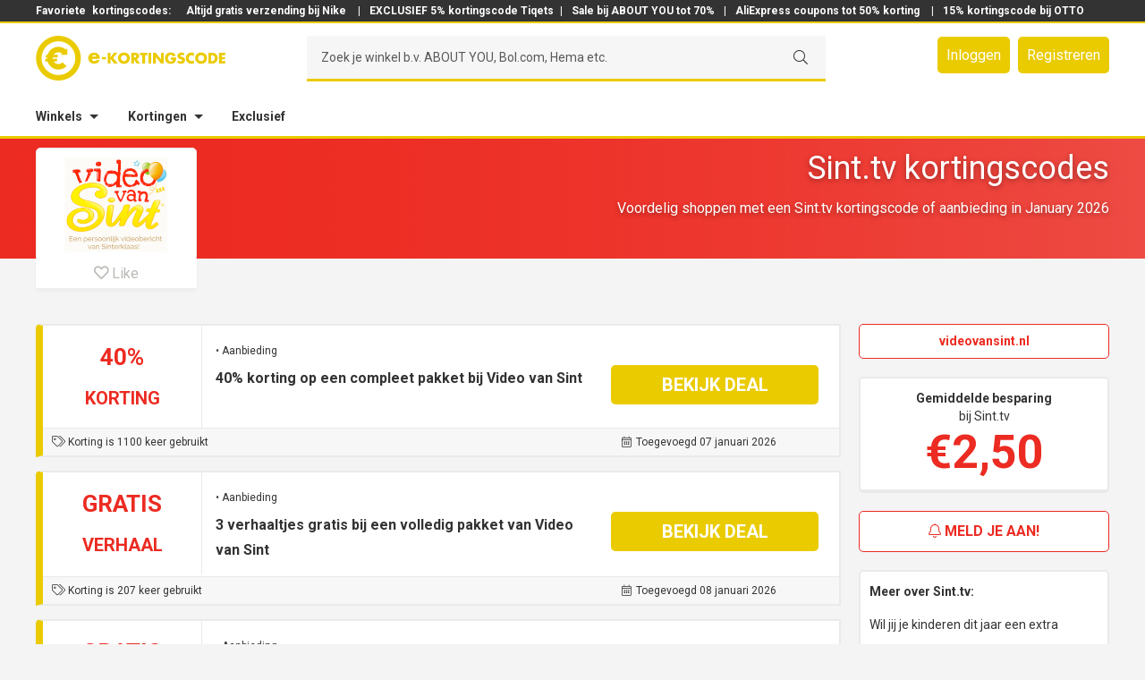

--- FILE ---
content_type: text/html; charset=UTF-8
request_url: https://www.e-kortingscode.nl/sint-tv/
body_size: 21322
content:
<!DOCTYPE html>
<html lang="nl" prefix="og: http://ogp.me/ns#">
<head >
<meta charset="UTF-8" />
<meta name="viewport" content="width=device-width, initial-scale=1.0, maximum-scale=1.0, user-scalable=no" /><title>40% korting • Sint.tv kortingscode in januari | e-Kortingscode.nl</title>
<meta name='robots' content='max-image-preview:large' />
<script>
  dataLayer = [];
</script>
<meta name="googlebot" content="noarchive" />
<meta name="google" content="notranslate" />
<meta name="msvalidate.01" content="6EADDAA2FBFB776AF0E8395AB53383CF" />
<meta name="format-detection" content="telephone=no" />
<script>(function(w,d,s,l,i){w[l]=w[l]||[];w[l].push({'gtm.start':
new Date().getTime(),event:'gtm.js'});var f=d.getElementsByTagName(s)[0],
j=d.createElement(s),dl=l!='dataLayer'?'&l='+l:'';j.async=true;j.src=
'https://www.googletagmanager.com/gtm.js?id='+i+dl;f.parentNode.insertBefore(j,f);
})(window,document,'script','dataLayer','GTM-PLRLMFG');</script>

<!-- This site is optimized with the Yoast SEO plugin v10.0 - https://yoast.com/wordpress/plugins/seo/ -->
<meta name="description" content="Vandaag: 40% korting in januari met onze Sint.tv kortingscode • Nu 7x deals beschikbaar op e-Kortingscode.nl!"/>
<link rel="canonical" href="https://www.e-kortingscode.nl/sint-tv/" />
<link rel="publisher" href="https://google.com/+E-kortingscodeNl" />
<meta property="og:locale" content="nl_NL" />
<meta property="og:type" content="object" />
<meta property="og:title" content="40% korting • Sint.tv kortingscode in januari | e-Kortingscode.nl" />
<meta property="og:description" content="Vandaag: 40% korting in januari met onze Sint.tv kortingscode • Nu 7x deals beschikbaar op e-Kortingscode.nl!" />
<meta property="og:url" content="https://www.e-kortingscode.nl/sint-tv/" />
<meta property="og:site_name" content="e-Kortingscode" />
<meta name="twitter:card" content="summary_large_image" />
<meta name="twitter:description" content="Vandaag: 40% korting in januari met onze Sint.tv kortingscode • Nu 7x deals beschikbaar op e-Kortingscode.nl!" />
<meta name="twitter:title" content="40% korting • Sint.tv kortingscode in januari | e-Kortingscode.nl" />
<meta name="twitter:site" content="@ekortingscode" />
<meta name="twitter:image" content="https://www.e-kortingscode.nl/wp-content/uploads/e-kortingscode-totaal.png" />
<script type='application/ld+json'>{"@context":"https://schema.org","@type":"Organization","url":"https://www.e-kortingscode.nl/","sameAs":["https://www.facebook.com/ekortingscode","https://www.linkedin.com/company/e-kortingscode-nl-kortingen-bij-al-jouw-webshops","http://google.com/+E-kortingscodeNl","https://twitter.com/ekortingscode"],"@id":"https://www.e-kortingscode.nl/#organization","name":"e-Kortingscode","logo":"https://www.e-kortingscode.nl/wp-content/uploads/logo-e-kortingscode-breed-slogan.png"}</script>
<!-- / Yoast SEO plugin. -->

<link rel='dns-prefetch' href='//cdn.jsdelivr.net' />
<link rel='dns-prefetch' href='//cdnjs.cloudflare.com' />
<link rel='dns-prefetch' href='//fonts.googleapis.com' />
<link rel='stylesheet' id='sivand-pro-css' href='https://www.e-kortingscode.nl/wp-content/themes/sivand-sass/style.css?ver=4.7.22' type='text/css' media='all' />
<link rel='stylesheet' id='wp-block-library-css' href='https://www.e-kortingscode.nl/wp-includes/css/dist/block-library/style.min.css?ver=6.1.1' type='text/css' media='all' />
<link rel='stylesheet' id='classic-theme-styles-css' href='https://www.e-kortingscode.nl/wp-includes/css/classic-themes.min.css?ver=1' type='text/css' media='all' />
<style id='global-styles-inline-css' type='text/css'>
body{--wp--preset--color--black: #000000;--wp--preset--color--cyan-bluish-gray: #abb8c3;--wp--preset--color--white: #ffffff;--wp--preset--color--pale-pink: #f78da7;--wp--preset--color--vivid-red: #cf2e2e;--wp--preset--color--luminous-vivid-orange: #ff6900;--wp--preset--color--luminous-vivid-amber: #fcb900;--wp--preset--color--light-green-cyan: #7bdcb5;--wp--preset--color--vivid-green-cyan: #00d084;--wp--preset--color--pale-cyan-blue: #8ed1fc;--wp--preset--color--vivid-cyan-blue: #0693e3;--wp--preset--color--vivid-purple: #9b51e0;--wp--preset--gradient--vivid-cyan-blue-to-vivid-purple: linear-gradient(135deg,rgba(6,147,227,1) 0%,rgb(155,81,224) 100%);--wp--preset--gradient--light-green-cyan-to-vivid-green-cyan: linear-gradient(135deg,rgb(122,220,180) 0%,rgb(0,208,130) 100%);--wp--preset--gradient--luminous-vivid-amber-to-luminous-vivid-orange: linear-gradient(135deg,rgba(252,185,0,1) 0%,rgba(255,105,0,1) 100%);--wp--preset--gradient--luminous-vivid-orange-to-vivid-red: linear-gradient(135deg,rgba(255,105,0,1) 0%,rgb(207,46,46) 100%);--wp--preset--gradient--very-light-gray-to-cyan-bluish-gray: linear-gradient(135deg,rgb(238,238,238) 0%,rgb(169,184,195) 100%);--wp--preset--gradient--cool-to-warm-spectrum: linear-gradient(135deg,rgb(74,234,220) 0%,rgb(151,120,209) 20%,rgb(207,42,186) 40%,rgb(238,44,130) 60%,rgb(251,105,98) 80%,rgb(254,248,76) 100%);--wp--preset--gradient--blush-light-purple: linear-gradient(135deg,rgb(255,206,236) 0%,rgb(152,150,240) 100%);--wp--preset--gradient--blush-bordeaux: linear-gradient(135deg,rgb(254,205,165) 0%,rgb(254,45,45) 50%,rgb(107,0,62) 100%);--wp--preset--gradient--luminous-dusk: linear-gradient(135deg,rgb(255,203,112) 0%,rgb(199,81,192) 50%,rgb(65,88,208) 100%);--wp--preset--gradient--pale-ocean: linear-gradient(135deg,rgb(255,245,203) 0%,rgb(182,227,212) 50%,rgb(51,167,181) 100%);--wp--preset--gradient--electric-grass: linear-gradient(135deg,rgb(202,248,128) 0%,rgb(113,206,126) 100%);--wp--preset--gradient--midnight: linear-gradient(135deg,rgb(2,3,129) 0%,rgb(40,116,252) 100%);--wp--preset--duotone--dark-grayscale: url('#wp-duotone-dark-grayscale');--wp--preset--duotone--grayscale: url('#wp-duotone-grayscale');--wp--preset--duotone--purple-yellow: url('#wp-duotone-purple-yellow');--wp--preset--duotone--blue-red: url('#wp-duotone-blue-red');--wp--preset--duotone--midnight: url('#wp-duotone-midnight');--wp--preset--duotone--magenta-yellow: url('#wp-duotone-magenta-yellow');--wp--preset--duotone--purple-green: url('#wp-duotone-purple-green');--wp--preset--duotone--blue-orange: url('#wp-duotone-blue-orange');--wp--preset--font-size--small: 13px;--wp--preset--font-size--medium: 20px;--wp--preset--font-size--large: 36px;--wp--preset--font-size--x-large: 42px;--wp--preset--spacing--20: 0.44rem;--wp--preset--spacing--30: 0.67rem;--wp--preset--spacing--40: 1rem;--wp--preset--spacing--50: 1.5rem;--wp--preset--spacing--60: 2.25rem;--wp--preset--spacing--70: 3.38rem;--wp--preset--spacing--80: 5.06rem;}:where(.is-layout-flex){gap: 0.5em;}body .is-layout-flow > .alignleft{float: left;margin-inline-start: 0;margin-inline-end: 2em;}body .is-layout-flow > .alignright{float: right;margin-inline-start: 2em;margin-inline-end: 0;}body .is-layout-flow > .aligncenter{margin-left: auto !important;margin-right: auto !important;}body .is-layout-constrained > .alignleft{float: left;margin-inline-start: 0;margin-inline-end: 2em;}body .is-layout-constrained > .alignright{float: right;margin-inline-start: 2em;margin-inline-end: 0;}body .is-layout-constrained > .aligncenter{margin-left: auto !important;margin-right: auto !important;}body .is-layout-constrained > :where(:not(.alignleft):not(.alignright):not(.alignfull)){max-width: var(--wp--style--global--content-size);margin-left: auto !important;margin-right: auto !important;}body .is-layout-constrained > .alignwide{max-width: var(--wp--style--global--wide-size);}body .is-layout-flex{display: flex;}body .is-layout-flex{flex-wrap: wrap;align-items: center;}body .is-layout-flex > *{margin: 0;}:where(.wp-block-columns.is-layout-flex){gap: 2em;}.has-black-color{color: var(--wp--preset--color--black) !important;}.has-cyan-bluish-gray-color{color: var(--wp--preset--color--cyan-bluish-gray) !important;}.has-white-color{color: var(--wp--preset--color--white) !important;}.has-pale-pink-color{color: var(--wp--preset--color--pale-pink) !important;}.has-vivid-red-color{color: var(--wp--preset--color--vivid-red) !important;}.has-luminous-vivid-orange-color{color: var(--wp--preset--color--luminous-vivid-orange) !important;}.has-luminous-vivid-amber-color{color: var(--wp--preset--color--luminous-vivid-amber) !important;}.has-light-green-cyan-color{color: var(--wp--preset--color--light-green-cyan) !important;}.has-vivid-green-cyan-color{color: var(--wp--preset--color--vivid-green-cyan) !important;}.has-pale-cyan-blue-color{color: var(--wp--preset--color--pale-cyan-blue) !important;}.has-vivid-cyan-blue-color{color: var(--wp--preset--color--vivid-cyan-blue) !important;}.has-vivid-purple-color{color: var(--wp--preset--color--vivid-purple) !important;}.has-black-background-color{background-color: var(--wp--preset--color--black) !important;}.has-cyan-bluish-gray-background-color{background-color: var(--wp--preset--color--cyan-bluish-gray) !important;}.has-white-background-color{background-color: var(--wp--preset--color--white) !important;}.has-pale-pink-background-color{background-color: var(--wp--preset--color--pale-pink) !important;}.has-vivid-red-background-color{background-color: var(--wp--preset--color--vivid-red) !important;}.has-luminous-vivid-orange-background-color{background-color: var(--wp--preset--color--luminous-vivid-orange) !important;}.has-luminous-vivid-amber-background-color{background-color: var(--wp--preset--color--luminous-vivid-amber) !important;}.has-light-green-cyan-background-color{background-color: var(--wp--preset--color--light-green-cyan) !important;}.has-vivid-green-cyan-background-color{background-color: var(--wp--preset--color--vivid-green-cyan) !important;}.has-pale-cyan-blue-background-color{background-color: var(--wp--preset--color--pale-cyan-blue) !important;}.has-vivid-cyan-blue-background-color{background-color: var(--wp--preset--color--vivid-cyan-blue) !important;}.has-vivid-purple-background-color{background-color: var(--wp--preset--color--vivid-purple) !important;}.has-black-border-color{border-color: var(--wp--preset--color--black) !important;}.has-cyan-bluish-gray-border-color{border-color: var(--wp--preset--color--cyan-bluish-gray) !important;}.has-white-border-color{border-color: var(--wp--preset--color--white) !important;}.has-pale-pink-border-color{border-color: var(--wp--preset--color--pale-pink) !important;}.has-vivid-red-border-color{border-color: var(--wp--preset--color--vivid-red) !important;}.has-luminous-vivid-orange-border-color{border-color: var(--wp--preset--color--luminous-vivid-orange) !important;}.has-luminous-vivid-amber-border-color{border-color: var(--wp--preset--color--luminous-vivid-amber) !important;}.has-light-green-cyan-border-color{border-color: var(--wp--preset--color--light-green-cyan) !important;}.has-vivid-green-cyan-border-color{border-color: var(--wp--preset--color--vivid-green-cyan) !important;}.has-pale-cyan-blue-border-color{border-color: var(--wp--preset--color--pale-cyan-blue) !important;}.has-vivid-cyan-blue-border-color{border-color: var(--wp--preset--color--vivid-cyan-blue) !important;}.has-vivid-purple-border-color{border-color: var(--wp--preset--color--vivid-purple) !important;}.has-vivid-cyan-blue-to-vivid-purple-gradient-background{background: var(--wp--preset--gradient--vivid-cyan-blue-to-vivid-purple) !important;}.has-light-green-cyan-to-vivid-green-cyan-gradient-background{background: var(--wp--preset--gradient--light-green-cyan-to-vivid-green-cyan) !important;}.has-luminous-vivid-amber-to-luminous-vivid-orange-gradient-background{background: var(--wp--preset--gradient--luminous-vivid-amber-to-luminous-vivid-orange) !important;}.has-luminous-vivid-orange-to-vivid-red-gradient-background{background: var(--wp--preset--gradient--luminous-vivid-orange-to-vivid-red) !important;}.has-very-light-gray-to-cyan-bluish-gray-gradient-background{background: var(--wp--preset--gradient--very-light-gray-to-cyan-bluish-gray) !important;}.has-cool-to-warm-spectrum-gradient-background{background: var(--wp--preset--gradient--cool-to-warm-spectrum) !important;}.has-blush-light-purple-gradient-background{background: var(--wp--preset--gradient--blush-light-purple) !important;}.has-blush-bordeaux-gradient-background{background: var(--wp--preset--gradient--blush-bordeaux) !important;}.has-luminous-dusk-gradient-background{background: var(--wp--preset--gradient--luminous-dusk) !important;}.has-pale-ocean-gradient-background{background: var(--wp--preset--gradient--pale-ocean) !important;}.has-electric-grass-gradient-background{background: var(--wp--preset--gradient--electric-grass) !important;}.has-midnight-gradient-background{background: var(--wp--preset--gradient--midnight) !important;}.has-small-font-size{font-size: var(--wp--preset--font-size--small) !important;}.has-medium-font-size{font-size: var(--wp--preset--font-size--medium) !important;}.has-large-font-size{font-size: var(--wp--preset--font-size--large) !important;}.has-x-large-font-size{font-size: var(--wp--preset--font-size--x-large) !important;}
.wp-block-navigation a:where(:not(.wp-element-button)){color: inherit;}
:where(.wp-block-columns.is-layout-flex){gap: 2em;}
.wp-block-pullquote{font-size: 1.5em;line-height: 1.6;}
</style>
<link rel='stylesheet' id='wp-rest-filter-css' href='https://www.e-kortingscode.nl/wp-content/plugins/wp-rest-filter/public/css/wp-rest-filter-public.css?ver=1.4.3' type='text/css' media='all' />
<link rel='stylesheet' id='google-fonts-css' href='//fonts.googleapis.com/css?family=Montserrat%3A400%2C700%7CNeuton%3A400%2C300%2C700%7CInconsolata%3A400%2C700%7CRoboto+Slab%3A400%2C300%2C700%7CLato%3A400%2C300%2C700%7CRoboto%3A300%2C400%2C700&#038;ver=4.7.22' type='text/css' media='all' />
<link rel='stylesheet' id='fancy-css-css' href='https://www.e-kortingscode.nl/wp-content/themes/sivand-sass/lib/fancybox3/jquery.fancybox.min.css?ver=3.0.0' type='text/css' media='all' />
<link rel='stylesheet' id='custom-login-css-css' href='https://www.e-kortingscode.nl/wp-content/themes/sivand-sass/lib/css/custom_login.css?ver=4.7.22' type='text/css' media='all' />
<link rel='stylesheet' id='styles_v2-css' href='https://www.e-kortingscode.nl/wp-content/themes/sivand-sass/V2/css/styles_v2.css?ver=4.7.22' type='text/css' media='all' />
<link rel='stylesheet' id='wppb_stylesheet-css' href='https://www.e-kortingscode.nl/wp-content/plugins/profile-builder-pro/assets/css/style-front-end.css?ver=9.6.3' type='text/css' media='all' />
<script type='text/javascript' src='https://www.e-kortingscode.nl/wp-includes/js/jquery/jquery.min.js?ver=3.6.1' id='jquery-core-js'></script>
<script type='text/javascript' src='https://www.e-kortingscode.nl/wp-includes/js/jquery/jquery-migrate.min.js?ver=3.3.2' id='jquery-migrate-js'></script>
<script type='text/javascript' src='https://www.e-kortingscode.nl/wp-content/plugins/wp-rest-filter/public/js/wp-rest-filter-public.js?ver=1.4.3' id='wp-rest-filter-js'></script>
<!--[if lt IE 9]>
<script type='text/javascript' src='https://www.e-kortingscode.nl/wp-content/themes/genesis/lib/js/html5shiv.min.js?ver=3.7.3' id='html5shiv-js'></script>
<![endif]-->
<script type='text/javascript' src='https://www.e-kortingscode.nl/wp-content/themes/sivand-sass/lib/js/custom_login.js?ver=4.7.22' id='custom-login-js-js'></script>
<script type='text/javascript' src='https://www.e-kortingscode.nl/wp-content/themes/sivand-sass/lib/js/jquery.easy-autocomplete.js?ver=6.1.1' id='easy-auto-complete-js'></script>
<link rel="https://api.w.org/" href="https://www.e-kortingscode.nl/wp-json/" /><link rel="alternate" type="application/json" href="https://www.e-kortingscode.nl/wp-json/wp/v2/categories/1400" /><link rel="pingback" href="https://www.e-kortingscode.nl/xmlrpc.php" />
<script type="text/javascript">var ajaxurl = 'https://www.e-kortingscode.nl/wp-admin/admin-ajax.php';</script><link rel="stylesheet" href="https://pro.fontawesome.com/releases/v5.7.1/css/light.css" integrity="sha384-puvvQVSC+mXL7INuI0i5Q7QkwwIyYIBJ7caGHiUXD7FndtoyNd78NxgvuBJAYI2m" crossorigin="anonymous">
<link rel="stylesheet" href="https://pro.fontawesome.com/releases/v5.7.1/css/fontawesome.css" integrity="sha384-iD1qS/uJjE9q9kecNUe9R4FRvcinAvTcPClTz7NI8RI5gUsJ+eaeJeblG1Ex0ieh" crossorigin="anonymous">
	<style>
	article.ekc-deal  {
		border-left: 8px solid #eacb00!important;
	}
	article .btn-text {
		background: #eacb00!important;
	}	
	article .left-top {
		color: #ec2b22!important;
	}
	article .left-bottom {
		color: #ec2b22!important;
	}
	article .ekc-korting-button .code {
		border-top: 1px dashed #eacb00!important;
    	border-right: 1px dashed #eacb00!important;
    	border-bottom: 1px dashed #eacb00!important;
	}
	article .ekc-korting-button .code:before {
		background: #eacb00!important;
	}

	article .deal a {
		display: block;
	}

	article .deal a:focus {
		outline: 0;
	}

	.winkel .mail-btn-sb,
	.winkel .checker .fa,
	.winkel .footer-bar {
		background: #ec2b22;
	}
	header input[type="submit"] {
		border-bottom: 3px solid #eacb00!important;
	}
	.winkel .storeheader,
	.winkel .storeheader .image  {
		/* background: #ec2b22; */
		background: linear-gradient(to right, #ec2b22, rgba(236,43,34, 0.6));
	}
	.winkel .ekc-code-h-icon:before {
		background: none;
	}
	.winkel .ekc-code-h-icon .top,
	.winkel .ekc-code-h:not(.old) .ekc-code-h-icon .bottom,
	.winkel .ekc-code-h-body .fa,
	.winkel .sidebar-right .fa,
	.winkel .usp .fa,
	.winkel .geldig .fa,
	.winkel .no-post-container h2,
	.winkel .open .btn-top,
	.winkel .store-container .amount,
	.winkel .nieuwsbericht .fa,
	.sidebarbutton {
		color: #ec2b22 !important;
	}
	.winkel .mail-btn-sb,
	.winkel .site-footer,
	.sidebarbutton {
		border-color: #ec2b22;
	}
	.winkel .ekc-code-h:not(.old) {
		border-left: 8px solid #ec2b22;
	}
	.winkel .ekc-coupon-top,
	.winkel .ekc-coupon-bottom {
		border-left: 8px solid #ec2b22;
	}
	.winkel .ekc-coupon-top .cleft .top,
	.winkel .ekc-coupon-top .cleft .bottom {
		color: #ec2b22;
		text-transform: uppercase;
	}
	</style>

		<style>
	.winkel .header-middle .member-buttons a,
	.winkel .ekc-code-h:not(.old) .button,
	.winkel .open .btn-bottom,
	.winkel .popup-mail .button,
	.winkel .news-container .button,
	.winkel .no-post-container .button,
	.winkel .ekcbutton-1 .ebtn,
	.winkel .ekcbutton-2 .ebtn,
	.winkel .ekcbutton-3 .abtn,
	.ekcbutton-1 .ebtn:before, .ekcbutton-2 .ebtn:before,
	.icon-btn,
	.winkel .show-comments.disqus-btn {
		background: #eacb00;
	}
	.winkel .header-middle .member-buttons a:hover,
	.winkel .header-middle .member-buttons a:focus,
	.winkel .popup-mail .button:hover,
	.winkel .news-container .button:hover,
	.winkel .popup-mail .button:hover,
	.winkel .news-container .button:focus,
	.winkel .ekcbutton-1 .ebtn:hover,
	.winkel .ekcbutton-2 .ebtn:hover,
	.winkel .ekcbutton-3 .abtn:hover,
	.winkel .ekcbutton-1 .ebtn:focus,
	.winkel .ekcbutton-2 .ebtn:focus,
	.winkel .ekcbutton-3 .abtn:focus,
	.ekcbutton-1 .ebtn:hover:before, .ekcbutton-2 .ebtn:hover:before,
	.button.sidebarbutton:hover  {
		background: #333 !important;
	}
	.block-1 .ekcbutton-3 a:hover  {
		border: 1px solid #333 !important;
	}
	.block-1 .ekcbutton-3 .abtn {
		border: 1px solid #eacb00 !important;
	}
	.winkel .header-bottom,
	.winkel .header-middle,
	.winkel header .search-container,
	.winkel .ask,
	.winkel .ekc-entry-header:after,
	.winkel input,
	.winkel .btn-bottom,
	.winkel .open .btn-bottom,
	.winkel .open .btn-top,
	.winkel .popup-reveal,
	.ekcbutton-1 .code, .ekcbutton-2 .code,
	.codewoord {
		border-color: #eacb00;
	}
	.winkel a,
	.winkel .icon.icon-hart.true,
	.winkel .favorite:hover .icon.icon-hart,
	.winkel .ekc-code-h .button .fa,
	.winkel .popup-reveal,
	.winkel .popup-reveal .fa,
	.winkel .social-list li .fa,
	.winkel .block-1-text-link .color {
		color: #eacb00	}
	.winkel .ekc-code-h .button {
		text-shadow: none;
	}
	.winkel .btn-bottom .btn.schaar .fa {
		color: #fff;
	}
	.ekcbutton-1 .ebtn:hover:before, .ekcbutton-2 .ebtn:hover:before, .ekcbutton-1 .ebtn:focus:before, .ekcbutton-2 .ebtn:focus:before {
	  background: #333333;
	}

	button:hover, input:hover[type="button"], input:hover[type="reset"], input:hover[type="submit"], .button:hover, button:focus, input:focus[type="button"], input:focus[type="reset"], input:focus[type="submit"], .button:focus {
		background: #333333;
	}
	</style>
	<style>
	.winkel .homepage-2-6 {
    background: none;
	}
	.popcatgrid-block a:hover {
		background: rgba(234,203,0, 0.8);
	}
	.winkel .header-top a,
	.winkel .footer-widgets-1 a {
		color: #fff;
	}

	.sidebar-right {
		width: 280px !important;
	}
	.content {
		width: 900px !important;
	}

	.cleft {
		width: 157px !important;
		float: left;
		margin-right: 15px;
	}

	.cmiddle {
		width: 443px !important;
		float: left;
		margin-right: 10px;
	}

	.cright {
		width: 235px !important;
		float: left;
	}

	.bleft {
		width: 307px !important;
		float: left;
		margin-right: 15px;
	}

	.bmiddle {
		width: 293px !important;
		float: left;
		margin-right: 10px;
	}

	.bright {
		width: 235px !important;
		float: right;
	}

	article.ekc-deal.ooo {
		display: none;
	}

@media only screen and (max-width: 1200px) {

	.sidebar-right {
		width: 220px !important;
	}
	.content {
		width: 720px !important;
	}

	.cmiddle {
		width: 263px !important;
		float: left;
		margin-right: 10px;
	}

	.bleft {
		width: 230px !important;
		float: left;
		margin-right: 15px;
	}

	article .dleft {
		width: 230px !important;
		float: left;
		margin-right: 15px;
	}

	.bmiddle {
		width: 190px !important;
		float: left;
		margin-right: 10px;
	}

	article .ekc-korting-left {
    	width: 18%;
    	text-align: center;
    	text-transform: uppercase;
    	padding: .25em;
    	position: relative;
    	border-right: 1px solid #eaeaea;
	}
	article .ekc-korting-middle {
	    vertical-align: top;
	    width: 41%;
	    padding: 5px 25px;
	}
	article .ekc-korting-right {
	    width: 39%;
	}
}

@media only screen and (max-width: 992px) {

.sidebar-right {
	display: none;
	visibility: hidden
}
.content {
	width: 100% !important;
}

.cmiddle {
	width: 65.99999% !important;
	float: left;

}

.cright {
	width: 31.99997% !important;
	float: left;
}

.bleft {
	width: 31.99997% !important;
	float: left;
	margin-right: 2.00004%;
}

.bmiddle {
	width: 31.99997% !important;
	float: left;
	margin-right: 2.00004%;
}

.bright {
	width: 31.99997% !important;
	margin-right: 0;
}

}

@media only screen and (max-width: 800px) {

.cmiddle {
	width: 100% !important;
	float: left;
}
.cright {
	width: 100% !important;
	float: left;
}
.bleft,
.bmiddle,
article .dright,
.bright {
	width: 100% !important;
	margin-right: 0;
}

article .ekc-korting-details {
	line-height: 1.5;
}

article .ekc-korting-left {
	display: none !important;
}

article .ekc-korting-right {
	width: 100% !important;
}

article .ekc-korting-middle {
	width: 100% !important;
}

article .ekc-korting-button {
	width: 100% !important;
	padding: 5px 25px;
	margin: 0 !important;
}

article .ekc-korting-button .code {
	margin-right: 25px !important;
}

article.ekc-deal.deal-coupon .btn-text,
article.ekc-deal.deal-code .btn-text {
	padding-left: 40px;
}

article .btn-text {
  max-width: calc(100% - 40px) !important;
}

	</style>
	<link rel="icon" href="https://www.e-kortingscode.nl/wp-content/uploads/cropped-favicon-32x32.png" sizes="32x32" />
<link rel="icon" href="https://www.e-kortingscode.nl/wp-content/uploads/cropped-favicon-192x192.png" sizes="192x192" />
<link rel="apple-touch-icon" href="https://www.e-kortingscode.nl/wp-content/uploads/cropped-favicon-180x180.png" />
<meta name="msapplication-TileImage" content="https://www.e-kortingscode.nl/wp-content/uploads/cropped-favicon-270x270.png" />
</head>
<body class="archive category category-sint-tv category-1400 header-image header-full-width full-width-content winkel" itemscope itemtype="https://schema.org/WebPage"><noscript><iframe src="https://www.googletagmanager.com/ns.html?id=GTM-PLRLMFG"
height="0" width="0" style="display:none;visibility:hidden"></iframe></noscript>
<div class="site-container">
<header class="main-header">
    <div class="header-top">
        <div class="header-top"><div class="wrap"><div class="div-text"><section id="custom_html-4" class="widget_text widget widget_custom_html"><div class="widget_text widget-wrap"><div class="textwidget custom-html-widget">Favoriete<a href="/">kortingscodes:</a><a href="https://www.e-kortingscode.nl/nike-store/">  Altijd gratis verzending bij Nike </a> | <a href="https://www.e-kortingscode.nl/tiqets/">EXCLUSIEF 5% kortingscode Tiqets</a>| <a href="https://www.e-kortingscode.nl/about-you/">Sale bij ABOUT YOU tot 70%</a> | <a href="https://www.e-kortingscode.nl/aliexpress/">AliExpress coupons tot 50% korting</a>  | <a href="https://www.e-kortingscode.nl/otto/">15% kortingscode bij OTTO</a> </div></div></section>
</div></div></div>    </div>
    <div class="header-middle">
        <div class="wrap">
            <div class="title-area">
                                <a href="/" class="logo">
                <svg version="1.1" xmlns="http://www.w3.org/2000/svg" xmlns:xlink="http://www.w3.org/1999/xlink" x="0" y="0" width="212" height="50" viewBox="0, 0, 212, 50">
                <g id="Layer_1">
                    <path d="M67.666,23.318 C67.462,22.21 66.446,21.488 65.341,21.488 C64.145,21.488 63.151,22.12 62.901,23.318 z M71.482,25.688 L62.832,25.688 C62.832,27.36 63.712,28.264 65.407,28.264 C66.287,28.264 66.919,27.971 67.372,27.201 L71.322,27.201 C71.007,28.561 70.194,29.551 69.132,30.208 C68.069,30.863 66.762,31.18 65.429,31.18 C61.589,31.18 58.719,29.012 58.719,25.016 C58.719,21.154 61.362,18.829 65.132,18.829 C69.154,18.829 71.479,21.309 71.479,25.263 z M78.612,26.193 L74.064,26.193 L74.064,23.808 L78.612,23.808 z M87.392,19.006 L91.252,19.006 L86.484,24.681 L91.682,30.996 L87.644,30.996 L83.622,25.796 L83.592,25.796 L83.592,30.996 L80.474,30.996 L80.474,19.006 L83.591,19.006 L83.591,23.951 L83.624,23.951 z M95.172,24.794 C95.172,26.86 96.698,28.369 98.558,28.369 C100.421,28.369 101.946,26.859 101.946,24.792 C101.946,23.138 100.421,21.629 98.558,21.629 C96.698,21.629 95.171,23.139 95.171,24.793 M105.191,24.777 C105.191,28.655 102.408,31.389 98.561,31.389 C94.713,31.389 91.931,28.655 91.931,24.777 C91.931,21.152 95.111,18.607 98.561,18.607 C102.011,18.607 105.191,21.152 105.191,24.777 M109.761,24.379 L110.063,24.379 C111.081,24.379 112.226,24.189 112.226,22.884 C112.226,21.582 111.081,21.39 110.064,21.39 L109.762,21.39 z M116.613,30.992 L112.735,30.992 L109.795,26.382 L109.761,26.382 L109.761,30.992 L106.646,30.992 L106.646,19.007 L111.304,19.007 C113.674,19.007 115.47,20.137 115.47,22.695 C115.47,24.35 114.546,25.78 112.846,26.082 z M122.231,30.992 L119.116,30.992 L119.116,21.642 L116.541,21.642 L116.541,19.005 L124.807,19.005 L124.807,21.643 L122.232,21.643 z M129.056,30.992 L125.939,30.992 L125.939,19.007 L129.056,19.007 z M131.094,19.005 L134.211,19.005 L139.918,26.335 L139.951,26.335 L139.951,19.005 L143.066,19.005 L143.066,30.993 L139.95,30.993 L134.24,23.648 L134.207,23.648 L134.207,30.99 L131.091,30.99 z M157.064,24.299 C157.034,26.049 156.906,27.543 155.84,29.037 C154.664,30.674 152.9,31.39 150.895,31.39 C147.127,31.39 144.505,28.83 144.505,25.065 C144.505,21.171 147.145,18.611 151.007,18.611 C153.47,18.611 155.379,19.725 156.412,21.967 L153.452,23.207 C153.024,22.063 152.118,21.301 150.862,21.301 C148.812,21.301 147.745,23.255 147.745,25.084 C147.745,26.944 148.858,28.834 150.908,28.834 C152.26,28.834 153.295,28.136 153.42,26.752 L150.878,26.752 L150.878,24.3 z M165.086,22.089 C164.513,21.614 163.782,21.295 163.018,21.295 C162.446,21.295 161.683,21.629 161.683,22.295 C161.683,22.995 162.525,23.267 163.065,23.442 L163.861,23.679 C165.531,24.173 166.819,25.017 166.819,26.954 C166.819,28.147 166.531,29.372 165.579,30.182 C164.641,30.977 163.385,31.31 162.179,31.31 C160.666,31.31 159.189,30.8 157.964,29.945 L159.302,27.432 C160.082,28.117 161.002,28.672 162.068,28.672 C162.798,28.672 163.578,28.307 163.578,27.465 C163.578,26.592 162.353,26.29 161.688,26.1 C159.731,25.542 158.443,25.033 158.443,22.712 C158.443,20.282 160.178,18.692 162.578,18.692 C163.788,18.692 165.265,19.072 166.33,19.678 z M176.871,23.029 C176.236,22.169 175.201,21.709 174.137,21.709 C172.23,21.709 170.941,23.169 170.941,25.029 C170.941,26.923 172.246,28.289 174.186,28.289 C175.203,28.289 176.221,27.797 176.873,27.019 L176.873,30.755 C175.839,31.072 175.091,31.31 174.123,31.31 C172.453,31.31 170.863,30.675 169.623,29.547 C168.303,28.355 167.697,26.797 167.697,25.017 C167.697,23.379 168.319,21.804 169.462,20.629 C170.64,19.419 172.342,18.689 174.025,18.689 C175.027,18.689 175.95,18.913 176.871,19.293 z M181.441,24.793 C181.441,26.859 182.965,28.368 184.827,28.368 C186.687,28.368 188.215,26.858 188.215,24.791 C188.215,23.137 186.688,21.628 184.828,21.628 C182.966,21.628 181.441,23.138 181.441,24.792 M191.457,24.776 C191.457,28.654 188.677,31.388 184.827,31.388 C180.977,31.388 178.197,28.654 178.197,24.776 C178.197,21.151 181.377,18.606 184.827,18.606 C188.277,18.606 191.454,21.151 191.454,24.776 M196.027,28.353 L196.727,28.353 C198.587,28.353 200.177,27.336 200.177,24.998 C200.177,22.852 198.761,21.643 196.757,21.643 L196.027,21.643 z M192.911,19.003 L197.331,19.003 C200.668,19.003 203.418,21.628 203.418,24.998 C203.418,28.368 200.653,30.992 197.331,30.992 L192.911,30.992 z M207.991,21.643 L207.991,23.647 L211.501,23.647 L211.501,26.282 L207.991,26.282 L207.991,28.35 L211.693,28.35 L211.693,30.987 L204.873,30.987 L204.873,19.005 L211.693,19.005 L211.693,21.645 z M27.876,31.07 C27.066,31.414 26.2,31.588 25.312,31.588 C24.42,31.588 23.558,31.413 22.75,31.071 C21.963,30.741 21.26,30.266 20.654,29.661 C20.386,29.391 20.146,29.101 19.929,28.798 L23.445,28.798 L23.985,25.728 L18.761,25.728 C18.736,25.49 18.721,25.246 18.721,25.002 C18.721,24.759 18.736,24.516 18.761,24.278 L24.221,24.278 L24.761,21.208 L19.925,21.208 C20.142,20.902 20.382,20.613 20.652,20.344 C21.256,19.74 21.962,19.264 22.746,18.934 C23.556,18.59 24.419,18.417 25.309,18.417 C26.201,18.417 27.065,18.592 27.872,18.933 C28.417,19.163 28.922,19.463 29.382,19.827 L28.036,21.173 L35.14,21.173 L35.14,14.068 L33.745,15.466 C32.71,14.549 31.545,13.813 30.27,13.274 C28.697,12.611 27.03,12.274 25.312,12.274 C23.596,12.274 21.927,12.614 20.357,13.274 C18.839,13.918 17.479,14.834 16.311,16.001 C15.141,17.171 14.225,18.533 13.585,20.051 C13.423,20.431 13.283,20.816 13.16,21.209 L11.587,21.209 L11.049,24.279 L12.602,24.279 C12.589,24.521 12.582,24.761 12.582,25.005 C12.582,25.25 12.588,25.49 12.602,25.731 L10.812,25.731 L10.272,28.801 L13.158,28.801 C13.28,29.194 13.42,29.581 13.582,29.961 C14.225,31.479 15.142,32.841 16.307,34.009 C17.477,35.175 18.839,36.092 20.354,36.734 C21.926,37.398 23.591,37.734 25.309,37.734 C27.029,37.734 28.697,37.398 30.267,36.734 C31.785,36.091 33.145,35.174 34.312,34.008 L29.97,29.66 C29.365,30.265 28.66,30.74 27.877,31.07" fill="#eacb00"/>
                    <path d="M25.31,0 C21.94,0 18.666,0.663 15.576,1.97 C12.596,3.23 9.926,5.03 7.633,7.323 C5.34,9.615 3.54,12.285 2.28,15.265 C0.975,18.353 0.31,21.63 0.31,25 C0.31,28.37 0.973,31.644 2.28,34.734 C3.54,37.714 5.34,40.384 7.633,42.676 C9.926,44.97 12.596,46.771 15.576,48.03 C18.666,49.337 21.94,50 25.31,50 C28.68,50 31.954,49.337 35.046,48.03 C38.024,46.77 40.696,44.97 42.986,42.676 C45.281,40.386 47.082,37.714 48.342,34.736 C49.648,31.644 50.312,28.371 50.312,25 C50.312,21.63 49.648,18.354 48.342,15.265 C47.082,12.285 45.278,9.615 42.987,7.323 C40.697,5.03 38.024,3.23 35.047,1.97 C31.954,0.663 28.68,0 25.31,0 M25.31,6.143 C27.853,6.143 30.323,6.643 32.652,7.628 C34.899,8.578 36.914,9.936 38.646,11.665 C40.374,13.395 41.733,15.411 42.683,17.657 C43.668,19.987 44.168,22.457 44.168,25 C44.168,27.544 43.668,30.013 42.683,32.34 C41.733,34.588 40.373,36.604 38.646,38.334 C36.914,40.064 34.899,41.421 32.652,42.371 C30.324,43.361 27.852,43.858 25.312,43.858 C22.768,43.858 20.298,43.358 17.969,42.375 C15.719,41.425 13.705,40.065 11.975,38.337 C10.245,36.607 8.887,34.59 7.937,32.343 C6.953,30.014 6.45,27.545 6.45,25 C6.45,22.456 6.952,19.987 7.937,17.657 C8.887,15.411 10.244,13.395 11.974,11.667 C13.704,9.937 15.719,8.579 17.966,7.629 C20.293,6.639 22.766,6.139 25.306,6.139" fill="#eacb00" />
                </g>
                </svg>
                </a>
            </div>
            <div class="search-container">
            <form class="search-form" itemprop="potentialAction" itemscope itemtype="https://schema.org/SearchAction" method="get" action="https://www.e-kortingscode.nl/" role="search"><meta itemprop="target" content="https://www.e-kortingscode.nl/?s={s}"/><input itemprop="query-input" type="search" name="s" placeholder="Zoek je winkel b.v. ABOUT YOU, Bol.com, Hema etc." /><input type="submit" class="fal fa-input" value="&#xf002;"  /></form>            </div>
            <div class="member-buttons">
                                <div class="member-button-inloggen">
                    <span class="member-button-helper">
                        <a href="/inloggen/">Inloggen</a>
                    </span>
                </div>
                <div class="member-button-aanmelden">
                    <span class="member-button-helper">
                        <a href="/inloggen/#registreren">Registreren</a>
                    </span>
                </div>
                            </div>
        </div>
    </div>
    <div class="header-bottom">
            <div class="search-container-mobile mobile-hide">
                <div class="search-input" style="">
                   <form class="search-form" itemprop="potentialAction" itemscope itemtype="https://schema.org/SearchAction" method="get" action="https://www.e-kortingscode.nl/" role="search"><meta itemprop="target" content="https://www.e-kortingscode.nl/?s={s}"/><input itemprop="query-input" type="search" name="s" placeholder="Zoek je winkel b.v. ABOUT YOU, Bol.com, Hema etc." /><input type="submit" class="fal fa-input" value="&#xf002;"  /></form>                </div>
            </div>
    <nav class="nav-primary"><div class="wrap"><ul id="menu-primary-navigation-menu" class="menu genesis-nav-menu menu-secondary"><li id="menu-item-176120" class="megamenu menu-item menu-item-type-custom menu-item-object-custom menu-item-has-children menu-item-176120"><a itemprop="url">Winkels</a>
<ul class="sub-menu">
	<li id="menu-item-176009" class="mobilehide menu-item menu-item-type-taxonomy menu-item-object-category menu-item-176009"><a href="https://www.e-kortingscode.nl/aliexpress/" itemprop="url">AliExpress</a></li>
	<li id="menu-item-176001" class="menu-item menu-item-type-taxonomy menu-item-object-category menu-item-176001"><a href="https://www.e-kortingscode.nl/ah-albert-heijn/" itemprop="url">Albert Heijn</a></li>
	<li id="menu-item-176011" class="menu-item menu-item-type-taxonomy menu-item-object-category menu-item-176011"><a href="https://www.e-kortingscode.nl/bol-com/" itemprop="url">bol.com</a></li>
	<li id="menu-item-175999" class="menu-item menu-item-type-taxonomy menu-item-object-category menu-item-175999"><a href="https://www.e-kortingscode.nl/greetz/" itemprop="url">Greetz</a></li>
	<li id="menu-item-175998" class="menu-item menu-item-type-taxonomy menu-item-object-category menu-item-175998"><a href="https://www.e-kortingscode.nl/hema/" itemprop="url">HEMA</a></li>
	<li id="menu-item-176373" class="mobilehide menu-item menu-item-type-taxonomy menu-item-object-category menu-item-176373"><a href="https://www.e-kortingscode.nl/jumbo-com/" itemprop="url">Jumbo</a></li>
	<li id="menu-item-176020" class="menu-item menu-item-type-taxonomy menu-item-object-category menu-item-176020"><a href="https://www.e-kortingscode.nl/otto/" itemprop="url">OTTO</a></li>
	<li id="menu-item-176026" class="mobilehide menu-item menu-item-type-taxonomy menu-item-object-category menu-item-176026"><a href="https://www.e-kortingscode.nl/woonexpress/" itemprop="url">Woonexpress</a></li>
	<li id="menu-item-176003" class="menu-item menu-item-type-taxonomy menu-item-object-category menu-item-176003"><a href="https://www.e-kortingscode.nl/about-you/" itemprop="url">ABOUT YOU</a></li>
	<li id="menu-item-176010" class="menu-item menu-item-type-taxonomy menu-item-object-category menu-item-176010"><a href="https://www.e-kortingscode.nl/asics/" itemprop="url">ASICS</a></li>
	<li id="menu-item-176274" class="menu-item menu-item-type-taxonomy menu-item-object-category menu-item-176274"><a href="https://www.e-kortingscode.nl/balr/" itemprop="url">BALR.</a></li>
	<li id="menu-item-176012" class="menu-item menu-item-type-taxonomy menu-item-object-category menu-item-176012"><a href="https://www.e-kortingscode.nl/bonprix/" itemprop="url">Bonprix</a></li>
	<li id="menu-item-176024" class="mobilehide menu-item menu-item-type-taxonomy menu-item-object-category menu-item-176024"><a href="https://www.e-kortingscode.nl/happy-socks/" itemprop="url">Happy Socks</a></li>
	<li id="menu-item-176005" class="mobilehide menu-item menu-item-type-taxonomy menu-item-object-category menu-item-176005"><a href="https://www.e-kortingscode.nl/hunkemoller/" itemprop="url">Hunkemöller</a></li>
	<li id="menu-item-176018" class="mobilehide menu-item menu-item-type-taxonomy menu-item-object-category menu-item-176018"><a href="https://www.e-kortingscode.nl/jd-sports/" itemprop="url">JD Sports</a></li>
	<li id="menu-item-176021" class="mobilehide menu-item menu-item-type-taxonomy menu-item-object-category menu-item-176021"><a href="https://www.e-kortingscode.nl/nike-store/" itemprop="url">Nike Store</a></li>
	<li id="menu-item-176272" class="menu-item menu-item-type-taxonomy menu-item-object-category menu-item-176272"><a href="https://www.e-kortingscode.nl/sapph/" itemprop="url">Sapph</a></li>
	<li id="menu-item-176022" class="mobilehide menu-item menu-item-type-taxonomy menu-item-object-category menu-item-176022"><a href="https://www.e-kortingscode.nl/sarenza/" itemprop="url">Sarenza</a></li>
	<li id="menu-item-176028" class="mobilehide menu-item menu-item-type-taxonomy menu-item-object-category menu-item-176028"><a href="https://www.e-kortingscode.nl/zalando-lounge/" itemprop="url">Zalando Lounge</a></li>
	<li id="menu-item-176007" class="mobilehide menu-item menu-item-type-taxonomy menu-item-object-category menu-item-176007"><a href="https://www.e-kortingscode.nl/agoda/" itemprop="url">Agoda</a></li>
	<li id="menu-item-176013" class="mobilehide menu-item menu-item-type-taxonomy menu-item-object-category menu-item-176013"><a href="https://www.e-kortingscode.nl/booking-com/" itemprop="url">Booking.com</a></li>
	<li id="menu-item-176002" class="menu-item menu-item-type-taxonomy menu-item-object-category menu-item-176002"><a href="https://www.e-kortingscode.nl/expedia/" itemprop="url">Expedia</a></li>
	<li id="menu-item-176004" class="mobilehide menu-item menu-item-type-taxonomy menu-item-object-category menu-item-176004"><a href="https://www.e-kortingscode.nl/hotels-com/" itemprop="url">Hotels.com</a></li>
	<li id="menu-item-176017" class="mobilehide menu-item menu-item-type-taxonomy menu-item-object-category menu-item-176017"><a href="https://www.e-kortingscode.nl/hertz/" itemprop="url">Hertz</a></li>
	<li id="menu-item-176025" class="mobilehide menu-item menu-item-type-taxonomy menu-item-object-category menu-item-176025"><a href="https://www.e-kortingscode.nl/vueling/" itemprop="url">Vueling</a></li>
	<li id="menu-item-176008" class="mobilehide menu-item menu-item-type-taxonomy menu-item-object-category menu-item-176008"><a href="https://www.e-kortingscode.nl/albelli/" itemprop="url">Albelli</a></li>
	<li id="menu-item-176014" class="mobilehide menu-item menu-item-type-taxonomy menu-item-object-category menu-item-176014"><a href="https://www.e-kortingscode.nl/douglas/" itemprop="url">Douglas</a></li>
	<li id="menu-item-176015" class="mobilehide menu-item menu-item-type-taxonomy menu-item-object-category menu-item-176015"><a href="https://www.e-kortingscode.nl/euroflorist/" itemprop="url">EuroFlorist</a></li>
	<li id="menu-item-176016" class="mobilehide menu-item menu-item-type-taxonomy menu-item-object-category menu-item-176016"><a href="https://www.e-kortingscode.nl/goedgemerkt/" itemprop="url">Goedgemerkt</a></li>
	<li id="menu-item-176006" class="mobilehide menu-item menu-item-type-taxonomy menu-item-object-category menu-item-176006"><a href="https://www.e-kortingscode.nl/groupon/" itemprop="url">Groupon</a></li>
	<li id="menu-item-176030" class="mobilehide menu-item menu-item-type-taxonomy menu-item-object-category menu-item-176030"><a href="https://www.e-kortingscode.nl/hellofresh/" itemprop="url">HelloFresh</a></li>
	<li id="menu-item-176027" class="mobilehide menu-item menu-item-type-taxonomy menu-item-object-category menu-item-176027"><a href="https://www.e-kortingscode.nl/home24/" itemprop="url">Home24</a></li>
	<li id="menu-item-176273" class="menu-item menu-item-type-taxonomy menu-item-object-category menu-item-176273"><a href="https://www.e-kortingscode.nl/kaartenhuis/" itemprop="url">Kaartenhuis</a></li>
	<li id="menu-item-176031" class="mobilehide menu-item menu-item-type-taxonomy menu-item-object-category menu-item-176031"><a href="https://www.e-kortingscode.nl/praxis/" itemprop="url">Praxis</a></li>
	<li id="menu-item-176029" class="mobilehide menu-item menu-item-type-taxonomy menu-item-object-category menu-item-176029"><a href="https://www.e-kortingscode.nl/smartphoto/" itemprop="url">Smartphoto</a></li>
	<li id="menu-item-176275" class="menu-item menu-item-type-taxonomy menu-item-object-category menu-item-176275"><a href="https://www.e-kortingscode.nl/squla/" itemprop="url">Squla</a></li>
	<li id="menu-item-176032" class="mobilehide menu-item menu-item-type-taxonomy menu-item-object-category menu-item-176032"><a href="https://www.e-kortingscode.nl/treatwell/" itemprop="url">Treatwell</a></li>
	<li id="menu-item-176023" class="mobilehide menu-item menu-item-type-taxonomy menu-item-object-category menu-item-176023"><a href="https://www.e-kortingscode.nl/zooplus/" itemprop="url">Zooplus</a></li>
	<li id="menu-item-176033" class="strong menu-item menu-item-type-post_type menu-item-object-page menu-item-176033"><a href="https://www.e-kortingscode.nl/winkeloverzicht/" itemprop="url">ALLE WINKELS »</a></li>
</ul>
</li>
<li id="menu-item-59572" class="megamenu menu-item menu-item-type-custom menu-item-object-custom menu-item-has-children menu-item-59572"><a itemprop="url">Kortingen</a>
<ul class="sub-menu">
	<li id="menu-item-176044" class="menu-item menu-item-type-post_type menu-item-object-page menu-item-176044"><a href="https://www.e-kortingscode.nl/alle-kortingen/" itemprop="url">Alle kortingen</a></li>
	<li id="menu-item-176047" class="menu-item menu-item-type-post_type menu-item-object-page menu-item-176047"><a href="https://www.e-kortingscode.nl/populaire-kortingen/" itemprop="url">Populaire kortingen</a></li>
	<li id="menu-item-176045" class="menu-item menu-item-type-post_type menu-item-object-page menu-item-176045"><a href="https://www.e-kortingscode.nl/exclusieve-kortingen/" itemprop="url">Exclusieve kortingen</a></li>
	<li id="menu-item-176046" class="menu-item menu-item-type-post_type menu-item-object-page menu-item-176046"><a href="https://www.e-kortingscode.nl/loopt-bijna-af/" itemprop="url">Loopt bijna af</a></li>
	<li id="menu-item-176034" class="mobilehide menu-item menu-item-type-taxonomy menu-item-object-winkeltype menu-item-176034"><a href="https://www.e-kortingscode.nl/korting/mode-accessoires/" itemprop="url">Mode &#038; accessoires</a></li>
	<li id="menu-item-176035" class="mobilehide menu-item menu-item-type-taxonomy menu-item-object-winkeltype menu-item-176035"><a href="https://www.e-kortingscode.nl/korting/wonen-tuinieren/" itemprop="url">Wonen &#038; tuinieren</a></li>
	<li id="menu-item-176036" class="mobilehide menu-item menu-item-type-taxonomy menu-item-object-winkeltype menu-item-176036"><a href="https://www.e-kortingscode.nl/korting/elektronica-software-witgoed/" itemprop="url">Elektronica &#038; witgoed</a></li>
	<li id="menu-item-176037" class="mobilehide menu-item menu-item-type-taxonomy menu-item-object-winkeltype menu-item-176037"><a href="https://www.e-kortingscode.nl/korting/hotels-reizen/" itemprop="url">Hotels &#038; reizen</a></li>
	<li id="menu-item-176038" class="mobilehide menu-item menu-item-type-taxonomy menu-item-object-winkeltype menu-item-176038"><a href="https://www.e-kortingscode.nl/korting/gezondheid-verzorging/" itemprop="url">Gezondheid &#038; verzorging</a></li>
	<li id="menu-item-176039" class="mobilehide menu-item menu-item-type-taxonomy menu-item-object-winkeltype menu-item-176039"><a href="https://www.e-kortingscode.nl/korting/baby-kinderen/" itemprop="url">Baby &#038; kinderen</a></li>
	<li id="menu-item-176041" class="mobilehide menu-item menu-item-type-taxonomy menu-item-object-winkeltype menu-item-176041"><a href="https://www.e-kortingscode.nl/korting/bloemen-geschenken/" itemprop="url">Bloemen &#038; geschenken</a></li>
	<li id="menu-item-176040" class="mobilehide menu-item menu-item-type-taxonomy menu-item-object-winkeltype menu-item-176040"><a href="https://www.e-kortingscode.nl/korting/sport-vrije-tijd/" itemprop="url">Sport &#038; Vrije tijd</a></li>
	<li id="menu-item-176043" class="mobilehide menu-item menu-item-type-taxonomy menu-item-object-winkeltype menu-item-176043"><a href="https://www.e-kortingscode.nl/korting/zakelijk/" itemprop="url">Zakelijk</a></li>
	<li id="menu-item-176259" class="strong menu-item menu-item-type-post_type menu-item-object-page menu-item-176259"><a href="https://www.e-kortingscode.nl/winkeltypes/" itemprop="url">ALLE CATEGORIEËN »</a></li>
</ul>
</li>
<li id="menu-item-59570" class="menu-item menu-item-type-custom menu-item-object-custom menu-item-59570"><a href="https://www.e-kortingscode.nl/exclusieve-kortingen/" itemprop="url">Exclusief</a></li>
<li id="menu-item-130619" class="mobile-hide menu-item menu-item-type-post_type menu-item-object-page menu-item-130619"><a href="https://www.e-kortingscode.nl/inloggen/" itemprop="url">Inloggen</a></li>
<li id="menu-item-130620" class="mobile-hide menu-item menu-item-type-custom menu-item-object-custom menu-item-130620"><a href="/registreren/" itemprop="url">Registreren</a></li>
</ul></div></nav>    </div>
</header>

<div class="storeheader"><div class="image"><div class="wrap"><div class="title"><h1>Sint.tv kortingscodes</h1><h2>Voordelig shoppen met een Sint.tv kortingscode of aanbieding in January 2026</h2></div><div class="logo"><a target="_blank" rel="nofollow" class="link-track" href="/out/1400/"><img src="https://www.e-kortingscode.nl/wp-content/uploads/videovansint-kortingscode.png" alt="" /></a></div></div></div></div><div class="site-inner"><div class="content-sidebar-wrap"><span class="favorites-wrapper"><span class="favorite shadow" data-is-favorite="false" data-shop="sint-tv" data-shop-id="1400" data-winkeltype-id="56"><div class="icon icon-hart false" aria-hidden="true"> Like</div><span id="ekc_ajax_nonce" data-nonce="99515e7b73"></span></span></span><main class="content"><div>     
<script>
    dataLayer.push({
     'partnerStatus': 'partner',
     'deals': '4'
     });
</script>
        <article class="ekc-deal deal-deal " data-deal-id="175696">
    <div class="deal">
        <a data-fancybox data-src="#inline175696" href="javascript:;"class="abtn btn-deal" onclick="window.open('https://www.e-kortingscode.nl/offer/175696/'); ga('send', 'event', 'Deal - Click', 'click');" data-options='{"touch" : false}' rel="nofollow">
         <div class="ekc-korting-left inline">
        <div class="ekc-dealbox">
            <div class="left-top">40%            </div>
            <div class="left-bottom">Korting             </div>
          </div>
        </div>
        <div class="ekc-korting-middle inline">
          <div class="top">
            <span class="korting-top-title">&bullet; Aanbieding</span>  
          </div>
          <h3>40% korting op een compleet pakket bij Video van Sint</h3>
        </div>
        <div class="ekc-korting-right inline">
                      <div class="ekc-korting-button">
                <span class="btn-text" style="max-width: 100% !important;">Bekijk deal</span>
            </div>
                  </div>
        </a>
        <div class="ekc-korting-details">
                <div class="dleft text-muted small">
            <div class="icon-placeholder"><i class="fal fa-tags fa-fw"></i> Korting is 1100 keer gebruikt</div>
                    </div>
        <div class="dright text-muted small">
      <div class="icon-placeholder date-start">
                <i class="fal fa-calendar-alt fa-fw"></i> <time datetime="2026-01-07">Toegevoegd 07 januari 2026</time></span>
              </div>
              <div class="icon-placeholder date-end">
                </div>
          </div>
    <div class="panel" data-id="175696">
        <div class="voorwaardenbox">
            <em></em>
        </div>
    </div>
        </div>
    </div>
</article>

<div id="inline175696" class="dealopen" style="display: none;">
  <div class="deal-top">
    <h3 class="entry-title">40% korting op een compleet pakket bij Video van Sint</h3>
      <div class="cpn">
  
  
     <div class="winkel-button">
    <a href="/out/1400/" class="btn btn-danger text-white" target="_blank">Ga direct naar winkel</a>
  </div>
        </div>
    </div>
  <div class="deal-bottom">
    <div class="deal-bottom-logo">
      <img src="https://www.e-kortingscode.nl/wp-content/uploads/videovansint-kortingscode.png" alt="e-kortingscode" />    </div>
    <div class="deal-bottom-mail">
    <p>Meld u aan voor onze nieuwsbrief en ontvang als eerste de nieuwste Sint.tv kortingscodes en aanbiedingen!</p>
    <div class="formulier-mail">
                <form action="//e-kortingscode.us5.list-manage.com/subscribe/post?u=a24dd97810a4c305fdb19145f&amp;id=93528387da&amp;SIGNUP=www.e-kortingscode.nl/sint-tv/" method="post" name="mc-embedded-subscribe-form" target="_blank" novalidate>
        <input type="email" value="" name="EMAIL" placeholder="Vul je email-adres in">
        <input type="submit" value="Inschrijven" name="subscribe" class="button">
        </form>
      </div>
    </div>
  </div>
</div><article class="ekc-deal deal-deal " data-deal-id="175695">
    <div class="deal">
        <a data-fancybox data-src="#inline175695" href="javascript:;"class="abtn btn-deal" onclick="window.open('https://www.e-kortingscode.nl/offer/175695/'); ga('send', 'event', 'Deal - Click', 'click');" data-options='{"touch" : false}' rel="nofollow">
         <div class="ekc-korting-left inline">
        <div class="ekc-dealbox">
            <div class="left-top">GRATIS            </div>
            <div class="left-bottom">Verhaal            </div>
          </div>
        </div>
        <div class="ekc-korting-middle inline">
          <div class="top">
            <span class="korting-top-title">&bullet; Aanbieding</span>  
          </div>
          <h3>3 verhaaltjes gratis bij een volledig pakket van Video van Sint</h3>
        </div>
        <div class="ekc-korting-right inline">
                      <div class="ekc-korting-button">
                <span class="btn-text" style="max-width: 100% !important;">Bekijk deal</span>
            </div>
                  </div>
        </a>
        <div class="ekc-korting-details">
                <div class="dleft text-muted small">
            <div class="icon-placeholder"><i class="fal fa-tags fa-fw"></i> Korting is 207 keer gebruikt</div>
                    </div>
        <div class="dright text-muted small">
      <div class="icon-placeholder date-start">
                <i class="fal fa-calendar-alt fa-fw"></i> <time datetime="2026-01-08">Toegevoegd 08 januari 2026</time></span>
              </div>
              <div class="icon-placeholder date-end">
                </div>
          </div>
    <div class="panel" data-id="175695">
        <div class="voorwaardenbox">
            <em></em>
        </div>
    </div>
        </div>
    </div>
</article>

<div id="inline175695" class="dealopen" style="display: none;">
  <div class="deal-top">
    <h3 class="entry-title">3 verhaaltjes gratis bij een volledig pakket van Video van Sint</h3>
      <div class="cpn">
  
  
     <div class="winkel-button">
    <a href="/out/1400/" class="btn btn-danger text-white" target="_blank">Ga direct naar winkel</a>
  </div>
        </div>
    </div>
  <div class="deal-bottom">
    <div class="deal-bottom-logo">
      <img src="https://www.e-kortingscode.nl/wp-content/uploads/videovansint-kortingscode.png" alt="e-kortingscode" />    </div>
    <div class="deal-bottom-mail">
    <p>Meld u aan voor onze nieuwsbrief en ontvang als eerste de nieuwste Sint.tv kortingscodes en aanbiedingen!</p>
    <div class="formulier-mail">
                <form action="//e-kortingscode.us5.list-manage.com/subscribe/post?u=a24dd97810a4c305fdb19145f&amp;id=93528387da&amp;SIGNUP=www.e-kortingscode.nl/sint-tv/" method="post" name="mc-embedded-subscribe-form" target="_blank" novalidate>
        <input type="email" value="" name="EMAIL" placeholder="Vul je email-adres in">
        <input type="submit" value="Inschrijven" name="subscribe" class="button">
        </form>
      </div>
    </div>
  </div>
</div><article class="ekc-deal deal-deal " data-deal-id="175698">
    <div class="deal">
        <a data-fancybox data-src="#inline175698" href="javascript:;"class="abtn btn-deal" onclick="window.open('https://www.e-kortingscode.nl/offer/175698/'); ga('send', 'event', 'Deal - Click', 'click');" data-options='{"touch" : false}' rel="nofollow">
         <div class="ekc-korting-left inline">
        <div class="ekc-dealbox">
            <div class="left-top">GRATIS            </div>
            <div class="left-bottom">Extra's             </div>
          </div>
        </div>
        <div class="ekc-korting-middle inline">
          <div class="top">
            <span class="korting-top-title">&bullet; Aanbieding</span>  
          </div>
          <h3>Gratis extra&#8217;s t.w.v. €11,95 bij een compleet pakket bij Video van Sint</h3>
        </div>
        <div class="ekc-korting-right inline">
                      <div class="ekc-korting-button">
                <span class="btn-text" style="max-width: 100% !important;">Bekijk deal</span>
            </div>
                  </div>
        </a>
        <div class="ekc-korting-details">
                <div class="dleft text-muted small">
            <div class="icon-placeholder"><i class="fal fa-tags fa-fw"></i> Korting is 791 keer gebruikt</div>
                    </div>
        <div class="dright text-muted small">
      <div class="icon-placeholder date-start">
                <i class="fal fa-calendar-alt fa-fw"></i> <time datetime="2026-01-10">Toegevoegd 10 januari 2026</time></span>
              </div>
              <div class="icon-placeholder date-end">
                </div>
          </div>
    <div class="panel" data-id="175698">
        <div class="voorwaardenbox">
            <em></em>
        </div>
    </div>
        </div>
    </div>
</article>

<div id="inline175698" class="dealopen" style="display: none;">
  <div class="deal-top">
    <h3 class="entry-title">Gratis extra&#8217;s t.w.v. €11,95 bij een compleet pakket bij Video van Sint</h3>
      <div class="cpn">
  
  
     <div class="winkel-button">
    <a href="/out/1400/" class="btn btn-danger text-white" target="_blank">Ga direct naar winkel</a>
  </div>
        </div>
    </div>
  <div class="deal-bottom">
    <div class="deal-bottom-logo">
      <img src="https://www.e-kortingscode.nl/wp-content/uploads/videovansint-kortingscode.png" alt="e-kortingscode" />    </div>
    <div class="deal-bottom-mail">
    <p>Meld u aan voor onze nieuwsbrief en ontvang als eerste de nieuwste Sint.tv kortingscodes en aanbiedingen!</p>
    <div class="formulier-mail">
                <form action="//e-kortingscode.us5.list-manage.com/subscribe/post?u=a24dd97810a4c305fdb19145f&amp;id=93528387da&amp;SIGNUP=www.e-kortingscode.nl/sint-tv/" method="post" name="mc-embedded-subscribe-form" target="_blank" novalidate>
        <input type="email" value="" name="EMAIL" placeholder="Vul je email-adres in">
        <input type="submit" value="Inschrijven" name="subscribe" class="button">
        </form>
      </div>
    </div>
  </div>
</div><article class="ekc-deal deal-aanbod " data-deal-id="50942">
    <div class="deal">
        <a data-fancybox data-src="#inline50942" href="javascript:;"class="abtn btn-aanbod" onclick="window.open('https://www.e-kortingscode.nl/offer/50942/'); ga('send', 'event', 'Deal - Click', 'click');" data-options='{"touch" : false}' rel="nofollow">
         <div class="ekc-korting-left inline">
        <div class="ekc-dealbox">
            <div class="left-top">OOK            </div>
            <div class="left-bottom">Op app            </div>
          </div>
        </div>
        <div class="ekc-korting-middle inline">
          <div class="top">
            <span class="korting-top-title">&bullet; Sint.tv</span>  
          </div>
          <h3>Sint.tv nu ook op je iPhone, iPad of Android smartphone</h3>
        </div>
        <div class="ekc-korting-right inline">
                      <div class="ekc-korting-button">
                <span class="btn-text" style="max-width: 100% !important;">Bekijk aanbod</span>
            </div>
                  </div>
        </a>
        <div class="ekc-korting-details">
                  <div class="dright text-muted small">
      <div class="icon-placeholder date-start">
                <i class="fal fa-calendar-alt fa-fw"></i> <time datetime="2026-01-12">Toegevoegd 12 januari 2026</time></span>
              </div>
          </div>
    <div class="panel" data-id="50942">
        <div class="voorwaardenbox">
            <em></em>
        </div>
    </div>
        </div>
    </div>
</article>

<div id="inline50942" class="dealopen" style="display: none;">
  <div class="deal-top">
    <h3 class="entry-title">Sint.tv nu ook op je iPhone, iPad of Android smartphone</h3>
      <div class="cpn">
  
  
     <div class="winkel-button">
    <a href="/out/1400/" class="btn btn-danger text-white" target="_blank">Ga direct naar winkel</a>
  </div>
        </div>
    </div>
  <div class="deal-bottom">
    <div class="deal-bottom-logo">
      <img src="https://www.e-kortingscode.nl/wp-content/uploads/videovansint-kortingscode.png" alt="e-kortingscode" />    </div>
    <div class="deal-bottom-mail">
    <p>Meld u aan voor onze nieuwsbrief en ontvang als eerste de nieuwste Sint.tv kortingscodes en aanbiedingen!</p>
    <div class="formulier-mail">
                <form action="//e-kortingscode.us5.list-manage.com/subscribe/post?u=a24dd97810a4c305fdb19145f&amp;id=93528387da&amp;SIGNUP=www.e-kortingscode.nl/sint-tv/" method="post" name="mc-embedded-subscribe-form" target="_blank" novalidate>
        <input type="email" value="" name="EMAIL" placeholder="Vul je email-adres in">
        <input type="submit" value="Inschrijven" name="subscribe" class="button">
        </form>
      </div>
    </div>
  </div>
</div><h2 class="ekc-entry-header">Verlopen Sint.tv kortingscodes en kortingen</h2><archive class="ekc-coupon old">
  <!-- top -->
  <div class="ekc-coupon-top">
  <!-- left -->
        <div class="">
            <div class="cleft">
              <div class="top"><span>Verlopen</span></div>
              <div class="bottom">
                Korting              </div>
            </div>
        </div>
        <!-- middle -->
        <div class="">
            <div class="cmiddle">
              <div class="top">
                <p class="mobile">
                &bullet; Verlopen korting                </p>
                <h3><strong>Video van Sint kortingscode voor 40% korting + 3 gratis verhaaltjes</strong></h3>
              </div>
            </div>
        </div>
        <!-- right -->
        <div class="">
            <div class="cright">
              <!-- btn code -->
              <div class="ekc-code-btn"><a target="_blank" href="/out/1400/" class="button">
                        <span class="btn-top">Bekijk Winkel</span>
                    </a>
              </div>
            </div>
        </div>
    </div>
</archive><archive class="ekc-coupon old">
  <!-- top -->
  <div class="ekc-coupon-top">
  <!-- left -->
        <div class="">
            <div class="cleft">
              <div class="top"><span>Verlopen</span></div>
              <div class="bottom">
                Korting              </div>
            </div>
        </div>
        <!-- middle -->
        <div class="">
            <div class="cmiddle">
              <div class="top">
                <p class="mobile">
                &bullet; Verlopen korting                </p>
                <h3><strong>Profiteer bij Video van Sint van 40% korting bij gebruik van onze kortingscode</strong></h3>
              </div>
            </div>
        </div>
        <!-- right -->
        <div class="">
            <div class="cright">
              <!-- btn code -->
              <div class="ekc-code-btn"><a target="_blank" href="/out/1400/" class="button">
                        <span class="btn-top">Bekijk Winkel</span>
                    </a>
              </div>
            </div>
        </div>
    </div>
</archive><archive class="ekc-coupon old">
  <!-- top -->
  <div class="ekc-coupon-top">
  <!-- left -->
        <div class="">
            <div class="cleft">
              <div class="top"><span>Verlopen</span></div>
              <div class="bottom">
                Korting              </div>
            </div>
        </div>
        <!-- middle -->
        <div class="">
            <div class="cmiddle">
              <div class="top">
                <p class="mobile">
                &bullet; Verlopen korting                </p>
                <h3><strong>15% kortingscode Sint.tv op alles</strong></h3>
              </div>
            </div>
        </div>
        <!-- right -->
        <div class="">
            <div class="cright">
              <!-- btn code -->
              <div class="ekc-code-btn"><a target="_blank" href="/out/1400/" class="button">
                        <span class="btn-top">Bekijk Winkel</span>
                    </a>
              </div>
            </div>
        </div>
    </div>
</archive></div><div class="mhide"><h2 class="ekc-entry-header">Populaire deals bij e-Kortingscode</h2><div class="row"><div class="one-third block-wrap"><div class="block-1"><div class="block-1-header"><a class="winkelnaam" href="https://www.e-kortingscode.nl/converse/">Converse</a><span class="like-wrapper"><span class="favorite shadow" data-is-favorite="false" data-shop-id="4093" data-winkeltype-id="20"><div class="icon icon-hart false" aria-hidden="true"> Like</div><span id="ekc_ajax_nonce" data-nonce="99515e7b73"></span></span></span></div><div class="block-1-image"><a href="https://www.e-kortingscode.nl/converse/"><img class="block-1-image-logo" src="https://www.e-kortingscode.nl/wp-content/uploads/Converse-kortingscode.png" alt="Converse" /></a></div><div class="block-1-content">
<span class="block-1-type">deal</span>

<p>Gratis verzending bij Converse</p></div>
<div>
		
	
		<div class="ekcbutton-3">
			<a href="javascript:;" data-fancybox data-src="#inline-102089" class="abtn btn-deal" rel="nofollow" data-revealid="102089" onclick="window.open('https://www.e-kortingscode.nl/offer/102089/')" rel="nofollow">Bekijk deal</a>
		</div>

		
		<div class="popups" style="display: none;" id="inline-102089">

			<div class="popup-top">
				<h3 class="entry-title">Gratis verzending bij Converse</h3>
				<div class="cpn">
					<div class="deal-heading">
																	</div>
					<div class="winkel-button">
						        				<a href="/out/4093/" class="btn btn-danger text-white" target="_blank" rel="nofollow">Ga direct naar winkel</a>
      				</div>
				</div>

			</div>


		<div class="popup-bottom">
			<div class="popup-bottom-logo">
			<img src="https://www.e-kortingscode.nl/wp-content/uploads/Converse-kortingscode.png" alt="e-kortingscode" />			</div>
			<div class="popup-bottom-mail">

			<p>Meld u aan voor onze nieuwsbrief en ontvang als eerste de nieuwste Converse kortingscodes en aanbiedingen!</p>
			<div>
				<!-- Begin MailChimp Signup Form -->
								<form action="//e-kortingscode.us5.list-manage.com/subscribe/post?u=a24dd97810a4c305fdb19145f&amp;id=93528387da&amp;SIGNUP=www.e-kortingscode.nl/sint-tv/" method="post" name="mc-embedded-subscribe-form" target="_blank" novalidate>
				<input type="email" value="" name="EMAIL" placeholder="Vul je email-adres in">
				<input type="submit" value="Inschrijven" name="subscribe" class="button">
				</form>
				<!--End mc_embed_signup-->
			</div>
			</div>
		</div>

		</div>

	
	</div>





</div></div><div class="one-third block-wrap"><div class="block-1"><div class="block-1-header"><a class="winkelnaam" href="https://www.e-kortingscode.nl/nike-store/">Nike Store</a><span class="like-wrapper"><span class="favorite shadow" data-is-favorite="false" data-shop-id="202" data-winkeltype-id="24"><div class="icon icon-hart false" aria-hidden="true"> Like</div><span id="ekc_ajax_nonce" data-nonce="99515e7b73"></span></span></span></div><div class="block-1-image"><a href="https://www.e-kortingscode.nl/nike-store/"><img class="block-1-image-logo" src="https://www.e-kortingscode.nl/wp-content/uploads/nike-kortingscode.png" alt="Nike Store" /></a></div><div class="block-1-content">
<span class="block-1-type">deal</span>

<p>Gratis verzending bij Nike Store</p></div>
<div>
		
	
		<div class="ekcbutton-3">
			<a href="javascript:;" data-fancybox data-src="#inline-51083" class="abtn btn-deal" rel="nofollow" data-revealid="51083" onclick="window.open('https://www.e-kortingscode.nl/offer/51083/')" rel="nofollow">Bekijk deal</a>
		</div>

		
		<div class="popups" style="display: none;" id="inline-51083">

			<div class="popup-top">
				<h3 class="entry-title">Gratis verzending bij Nike Store</h3>
				<div class="cpn">
					<div class="deal-heading">
																	</div>
					<div class="winkel-button">
						        				<a href="/out/202/" class="btn btn-danger text-white" target="_blank" rel="nofollow">Ga direct naar winkel</a>
      				</div>
				</div>

			</div>


		<div class="popup-bottom">
			<div class="popup-bottom-logo">
			<img src="https://www.e-kortingscode.nl/wp-content/uploads/nike-kortingscode.png" alt="e-kortingscode" />			</div>
			<div class="popup-bottom-mail">

			<p>Meld u aan voor onze nieuwsbrief en ontvang als eerste de nieuwste Nike Store kortingscodes en aanbiedingen!</p>
			<div>
				<!-- Begin MailChimp Signup Form -->
								<form action="//e-kortingscode.us5.list-manage.com/subscribe/post?u=a24dd97810a4c305fdb19145f&amp;id=93528387da&amp;SIGNUP=www.e-kortingscode.nl/sint-tv/" method="post" name="mc-embedded-subscribe-form" target="_blank" novalidate>
				<input type="email" value="" name="EMAIL" placeholder="Vul je email-adres in">
				<input type="submit" value="Inschrijven" name="subscribe" class="button">
				</form>
				<!--End mc_embed_signup-->
			</div>
			</div>
		</div>

		</div>

	
	</div>





</div></div><div class="one-third block-wrap"><div class="block-1"><div class="block-1-header"><a class="winkelnaam" href="https://www.e-kortingscode.nl/avantisport/">AvantiSport</a><span class="like-wrapper"><span class="favorite shadow" data-is-favorite="false" data-shop-id="168" data-winkeltype-id="24"><div class="icon icon-hart false" aria-hidden="true"> Like</div><span id="ekc_ajax_nonce" data-nonce="99515e7b73"></span></span></span></div><div class="block-1-image"><a href="https://www.e-kortingscode.nl/avantisport/"><img class="block-1-image-logo" src="https://www.e-kortingscode.nl/wp-content/uploads/Avantisport-kortingscode.png" alt="AvantiSport" /></a></div><div class="block-1-content">
<span class="block-1-type">deal</span>

<p>Gratis verzending bij Avanti Sport</p></div>
<div>
		
	
		<div class="ekcbutton-3">
			<a href="javascript:;" data-fancybox data-src="#inline-47187" class="abtn btn-deal" rel="nofollow" data-revealid="47187" onclick="window.open('https://www.e-kortingscode.nl/offer/47187/')" rel="nofollow">Bekijk deal</a>
		</div>

		
		<div class="popups" style="display: none;" id="inline-47187">

			<div class="popup-top">
				<h3 class="entry-title">Gratis verzending bij Avanti Sport</h3>
				<div class="cpn">
					<div class="deal-heading">
																	</div>
					<div class="winkel-button">
						        				<a href="/out/168/" class="btn btn-danger text-white" target="_blank" rel="nofollow">Ga direct naar winkel</a>
      				</div>
				</div>

			</div>


		<div class="popup-bottom">
			<div class="popup-bottom-logo">
			<img src="https://www.e-kortingscode.nl/wp-content/uploads/Avantisport-kortingscode.png" alt="e-kortingscode" />			</div>
			<div class="popup-bottom-mail">

			<p>Meld u aan voor onze nieuwsbrief en ontvang als eerste de nieuwste AvantiSport kortingscodes en aanbiedingen!</p>
			<div>
				<!-- Begin MailChimp Signup Form -->
								<form action="//e-kortingscode.us5.list-manage.com/subscribe/post?u=a24dd97810a4c305fdb19145f&amp;id=93528387da&amp;SIGNUP=www.e-kortingscode.nl/sint-tv/" method="post" name="mc-embedded-subscribe-form" target="_blank" novalidate>
				<input type="email" value="" name="EMAIL" placeholder="Vul je email-adres in">
				<input type="submit" value="Inschrijven" name="subscribe" class="button">
				</form>
				<!--End mc_embed_signup-->
			</div>
			</div>
		</div>

		</div>

	
	</div>





</div></div><div class="one-third block-wrap"><div class="block-1"><div class="block-1-header"><a class="winkelnaam" href="https://www.e-kortingscode.nl/swarovski/">Swarovski</a><span class="like-wrapper"><span class="favorite shadow" data-is-favorite="false" data-shop-id="138" data-winkeltype-id="20"><div class="icon icon-hart false" aria-hidden="true"> Like</div><span id="ekc_ajax_nonce" data-nonce="99515e7b73"></span></span></span></div><div class="block-1-image"><a href="https://www.e-kortingscode.nl/swarovski/"><img class="block-1-image-logo" src="https://www.e-kortingscode.nl/wp-content/uploads/swarovski-kortingscode.png" alt="Swarovski" /></a></div><div class="block-1-content">
<span class="block-1-type">deal</span>

<p>OUTLET: Tot 50% korting</p></div>
<div>
		
	
		<div class="ekcbutton-3">
			<a href="javascript:;" data-fancybox data-src="#inline-49405" class="abtn btn-deal" rel="nofollow" data-revealid="49405" onclick="window.open('https://www.e-kortingscode.nl/offer/49405/')" rel="nofollow">Bekijk deal</a>
		</div>

		
		<div class="popups" style="display: none;" id="inline-49405">

			<div class="popup-top">
				<h3 class="entry-title">Tot 50% korting bij Swarovski Outlet</h3>
				<div class="cpn">
					<div class="deal-heading">
						Aanbieding is geopend											</div>
					<div class="winkel-button">
						        				<a href="/out/138/" class="btn btn-danger text-white" target="_blank" rel="nofollow">Ga direct naar winkel</a>
      				</div>
				</div>

			</div>


		<div class="popup-bottom">
			<div class="popup-bottom-logo">
			<img src="https://www.e-kortingscode.nl/wp-content/uploads/swarovski-kortingscode.png" alt="e-kortingscode" />			</div>
			<div class="popup-bottom-mail">

			<p>Meld u aan voor onze nieuwsbrief en ontvang als eerste de nieuwste Swarovski kortingscodes en aanbiedingen!</p>
			<div>
				<!-- Begin MailChimp Signup Form -->
								<form action="//e-kortingscode.us5.list-manage.com/subscribe/post?u=a24dd97810a4c305fdb19145f&amp;id=93528387da&amp;SIGNUP=www.e-kortingscode.nl/sint-tv/" method="post" name="mc-embedded-subscribe-form" target="_blank" novalidate>
				<input type="email" value="" name="EMAIL" placeholder="Vul je email-adres in">
				<input type="submit" value="Inschrijven" name="subscribe" class="button">
				</form>
				<!--End mc_embed_signup-->
			</div>
			</div>
		</div>

		</div>

	
	</div>





</div></div></div></div><div class="gebruik-container"><h2 class="ekc-entry-header">Hoe voeg ik een Sint.tv kortingscode toe?</h2><div id="gebruik_code" class="gebruik-kortingscontainer"><div class="gebruik-kortingscode-afb"><img src="https://www.e-kortingscode.nl/wp-content/themes/sivand-sass/images/Generiek-kortingscode-hoe-werkt-het.png" alt="Sint.tv kortingscode gebruiken"></div><ol><li>Om gebruik te maken van een Sint.tv kortingscode, dien je het product (of producten) te kiezen wat je wilt kopen. Dit doe je door bij het product te klikken op “Toevoegen”. Als jouw bestelling compleet is, klik je op afrekenen.</li><li>Je ziet nu een overzicht van jouw bestelling. Controleer de bestelling altijd goed. Vul jouw Sint.tv kortingscode in en klik op “toevoegen”. Je ziet meteen hoeveel korting je hebt gekregen. Klik vervolgens op “Verdergaan”.</li><li>Dien je persoonlijke gegevens naar waarheid om de bestelling compleet te maken. Controleer altijd even goed of alles klopt, zodat er geen verwarring ontstaat bij de levering/bevestiging.</li><li>Kies vervolgens de gewenste betaalmethode voor jouw bestelling bij Sint.tv. Voor het betalen kan je  meestal kiezen uit onder anderen iDeal, Klarna, PayPal, MasterCard en VISA. Maak een keuze en klik weer op “Volgende”.</li><li>Na het betalen van de bestelling bij Sint.tv, is alles afgerond. Je ontvangt zo snel mogelijk een bevestiging van je bestelling in de e-mail. Veel plezier met je bestelling!</li><small><span style="color: red;">*</span> Deze ‘hoe werkt een kortingscode’ is generiek en kan per winkel/online dienst verschillen</small></ol></div></div><div class="block-1-populair mhide"><h2 class="ekc-entry-header">Soortgelijke winkels als Sint.tv</h2><div class="one-third block-wrap"><div class="block-1"><div class="block-1-header"><a class="winkelnaam" href="https://www.e-kortingscode.nl/sinterklaasgedichten/">Sinterklaasgedichten</a><span class="like-wrapper"><span class="favorite shadow" data-is-favorite="false" data-shop-id="3205" data-winkeltype-id="56"><div class="icon icon-hart false" aria-hidden="true"> Like</div><span id="ekc_ajax_nonce" data-nonce="99515e7b73"></span></span></span></div><div class="block-1-image"><a href="https://www.e-kortingscode.nl/sinterklaasgedichten/"><img class="block-1-image-logo" src="https://www.e-kortingscode.nl/wp-content/uploads/sinterklaasgedichten.com-kortingscode.png" alt="Sinterklaasgedichten" /></a></div><div class="block-1-content"><p class="text-center"><a class="block-1-text-link" href="https://www.e-kortingscode.nl/sinterklaasgedichten/"><span class="color">2 kortingen</span> <span style="color: #6c7589">beschikbaar</span></p></a></div></div></div><div class="one-third block-wrap"><div class="block-1"><div class="block-1-header"><a class="winkelnaam" href="https://www.e-kortingscode.nl/sinterklaas-feestwinkel-nl/">Sinterklaas-Feestwinkel.nl</a><span class="like-wrapper"><span class="favorite shadow" data-is-favorite="false" data-shop-id="3204" data-winkeltype-id="56"><div class="icon icon-hart false" aria-hidden="true"> Like</div><span id="ekc_ajax_nonce" data-nonce="99515e7b73"></span></span></span></div><div class="block-1-image"><a href="https://www.e-kortingscode.nl/sinterklaas-feestwinkel-nl/"><img class="block-1-image-logo" src="https://www.e-kortingscode.nl/wp-content/uploads/sinterklaas-feestwinkel-kortingscode.png" alt="Sinterklaas-Feestwinkel.nl" /></a></div><div class="block-1-content"><p class="text-center"><a class="block-1-text-link" href="https://www.e-kortingscode.nl/sinterklaas-feestwinkel-nl/"><span class="color">2 kortingen</span> <span style="color: #6c7589">beschikbaar</span></p></a></div></div></div><div class="one-third block-wrap"><div class="block-1"><div class="block-1-header"><a class="winkelnaam" href="https://www.e-kortingscode.nl/shirtsofholland/">ShirtsOfHolland</a><span class="like-wrapper"><span class="favorite shadow" data-is-favorite="false" data-shop-id="4150" data-winkeltype-id="56"><div class="icon icon-hart false" aria-hidden="true"> Like</div><span id="ekc_ajax_nonce" data-nonce="99515e7b73"></span></span></span></div><div class="block-1-image"><a href="https://www.e-kortingscode.nl/shirtsofholland/"><img class="block-1-image-logo" src="https://www.e-kortingscode.nl/wp-content/uploads/Shirtsofholland-kortingscode.png" alt="ShirtsOfHolland" /></a></div><div class="block-1-content"><p class="text-center"><a class="block-1-text-link" href="https://www.e-kortingscode.nl/shirtsofholland/"><span class="color">5 kortingen</span> <span style="color: #6c7589">beschikbaar</span></p></a></div></div></div><div class="one-third block-wrap"><div class="block-1"><div class="block-1-header"><a class="winkelnaam" href="https://www.e-kortingscode.nl/captain-hook/">Captain Hook</a><span class="like-wrapper"><span class="favorite shadow" data-is-favorite="false" data-shop-id="4664" data-winkeltype-id="56"><div class="icon icon-hart false" aria-hidden="true"> Like</div><span id="ekc_ajax_nonce" data-nonce="99515e7b73"></span></span></span></div><div class="block-1-image"><a href="https://www.e-kortingscode.nl/captain-hook/"><img class="block-1-image-logo" src="https://www.e-kortingscode.nl/wp-content/uploads/Captain-hook-kortingscode.png" alt="Captain Hook" /></a></div><div class="block-1-content"><p class="text-center"><a class="block-1-text-link" href="https://www.e-kortingscode.nl/captain-hook/"><span class="color">3 kortingen</span> <span style="color: #6c7589">beschikbaar</span></p></a></div></div></div><div class="one-third block-wrap"><div class="block-1"><div class="block-1-header"><a class="winkelnaam" href="https://www.e-kortingscode.nl/opposuits/">Opposuits</a><span class="like-wrapper"><span class="favorite shadow" data-is-favorite="false" data-shop-id="3140" data-winkeltype-id="56"><div class="icon icon-hart false" aria-hidden="true"> Like</div><span id="ekc_ajax_nonce" data-nonce="99515e7b73"></span></span></span></div><div class="block-1-image"><a href="https://www.e-kortingscode.nl/opposuits/"><img class="block-1-image-logo" src="https://www.e-kortingscode.nl/wp-content/uploads/opposuits-kortingscode.png" alt="Opposuits" /></a></div><div class="block-1-content"><p class="text-center"><a class="block-1-text-link" href="https://www.e-kortingscode.nl/opposuits/"><span class="color">11 kortingen</span> <span style="color: #6c7589">beschikbaar</span></p></a></div></div></div><div class="one-third block-wrap"><div class="block-1"><div class="block-1-header"><a class="winkelnaam" href="https://www.e-kortingscode.nl/partywinkel-nl/">Partywinkel.nl</a><span class="like-wrapper"><span class="favorite shadow" data-is-favorite="false" data-shop-id="5624" data-winkeltype-id="56"><div class="icon icon-hart false" aria-hidden="true"> Like</div><span id="ekc_ajax_nonce" data-nonce="99515e7b73"></span></span></span></div><div class="block-1-image"><a href="https://www.e-kortingscode.nl/partywinkel-nl/"><img class="block-1-image-logo" src="https://www.e-kortingscode.nl/wp-content/uploads/Partywinkel-nl-kortingscode-2.png" alt="Partywinkel.nl" /></a></div><div class="block-1-content"><p class="text-center"><a class="block-1-text-link" href="https://www.e-kortingscode.nl/partywinkel-nl/"><span class="color">10 kortingen</span> <span style="color: #6c7589">beschikbaar</span></p></a></div></div></div></div><div class="winkel-nieuws"><h2 class="ekc-entry-header">Nieuws gerelateerd aan Sint.tv</h2><div class="news-container"><article class="post-44135 nieuwsbericht type-nieuwsbericht status-publish has-post-thumbnail nieuwscategory-besparen nieuwscategory-feest nieuwscategory-nieuws-over-populaire-winkels entry"><header class="entry-header"><a class="entry-image-link" href="https://www.e-kortingscode.nl/nieuwsbericht/bespaartip-70-populaire-cadeaus-voor-vrouwen/" aria-hidden="true"><img width="380" height="260" src="https://www.e-kortingscode.nl/wp-content/uploads/bespaartip-kerstcadeaus-vrouwen-kortingscode-1.png" class=" post-image entry-image" alt="Bespaartip | Populaire Kerstcadeaus voor vrouwen" decoding="async" loading="lazy" itemprop="image" srcset="https://www.e-kortingscode.nl/wp-content/uploads/bespaartip-kerstcadeaus-vrouwen-kortingscode-1.png 380w, https://www.e-kortingscode.nl/wp-content/uploads/bespaartip-kerstcadeaus-vrouwen-kortingscode-1-300x205.png 300w" sizes="(max-width: 380px) 100vw, 380px" /></a><h2 class="entry-title" itemprop="headline"><a class="entry-title-link" rel="bookmark" href="https://www.e-kortingscode.nl/nieuwsbericht/bespaartip-70-populaire-cadeaus-voor-vrouwen/">Bespaartip | Populaire Kerstcadeaus voor vrouwen</a></h2>
<p class="entry-meta"><i class="fal fa-clock fa-fw"></i> Geplaats op vrijdag 12 december 2019</p></header><div class="entry-content"><p>Tijd om eens na te denken over de feestdagen. Tegenwoordig steeds vaker gevierd met cadeaus, voornamelijk door volwassenen. Daarom deze week een aantal leuke cadeautips [&#8230;] <a class="rm" href="https://www.e-kortingscode.nl/nieuwsbericht/bespaartip-70-populaire-cadeaus-voor-vrouwen/">meer</a></p>
</div><footer class="entry-footer"></footer></article><article class="post-44138 nieuwsbericht type-nieuwsbericht status-publish has-post-thumbnail nieuwscategory-feest nieuwscategory-nieuws entry"><header class="entry-header"><a class="entry-image-link" href="https://www.e-kortingscode.nl/nieuwsbericht/kerstmarkten-tips-en-aanbiedingen/" aria-hidden="true"><img width="380" height="260" src="https://www.e-kortingscode.nl/wp-content/uploads/kerstmarkten-europa-kortingscode-nieuws.png" class=" post-image entry-image" alt="Kerstmarkten tips en aanbiedingen" decoding="async" loading="lazy" itemprop="image" srcset="https://www.e-kortingscode.nl/wp-content/uploads/kerstmarkten-europa-kortingscode-nieuws.png 380w, https://www.e-kortingscode.nl/wp-content/uploads/kerstmarkten-europa-kortingscode-nieuws-300x205.png 300w" sizes="(max-width: 380px) 100vw, 380px" /></a><h2 class="entry-title" itemprop="headline"><a class="entry-title-link" rel="bookmark" href="https://www.e-kortingscode.nl/nieuwsbericht/kerstmarkten-tips-en-aanbiedingen/">Kerstmarkten tips en aanbiedingen</a></h2>
<p class="entry-meta"><i class="fal fa-clock fa-fw"></i> Geplaats op vrijdag 12 december 2019</p></header><div class="entry-content"><p>Sinterklaas is weer richtig Spanje, hoog tijd voor de Kerst periode! Ook dit jaar zijn er weer diverse kerstmarkten in binnen -en buitenland, daarom deze [&#8230;] <a class="rm" href="https://www.e-kortingscode.nl/nieuwsbericht/kerstmarkten-tips-en-aanbiedingen/">meer</a></p>
</div><footer class="entry-footer"></footer></article></div></div></main><div class="sidebar-right"><a class="button sidebarbutton special" href="/out/1400/" title="Shop Sint.tv" rel="nofollow" target="_blank">videovansint.nl</a>

<div class="store-container text-center"><span class="title">Gemiddelde besparing</span><span class="name">bij Sint.tv</span><span class="amount">€2,50</span></div><a class="button sidebarbutton meld-je-aan"><i class="fal fa-bell"></i> Meld je aan!</a><div class="store-container"><span class="title"><h2></i> Meer over Sint.tv:</h2></span><span class="text"><p>Wil jij je kinderen dit jaar een extra verrassen met sinterklaas? Ben je een beetje klaar met het feit dat de buurman op de deur klopt om jouw kinderen een speciale sinterklaas te bezorgen. Dit jaar maak je pakjesavond onvergetelijk met een video van Sint.tv in samenwerking met Telekids en De Club van Sinterklaas. Bij Sint.tv bestel je gemakkelijk online een persoonlijke boodschap van de goedheilig man voor je kind. Samen met de Sint en de Pieten maak je het Sinterklaasfeest dit jaar wel heel speciaal voor je kind.</p>
<h2>Hoe werkt het?</h2>
<p>Bij video van Sint ontwerpen zij gepersonaliseerde videoboodschappen voor jouw kind, nichtje, neefje, kleinkind. Kortom werkelijk voor iedereen kunnen zij een video samenstellen. Het werkt heel eenvoudig. Geef de gegevens op van je kinder of de gene voor wie de boodschap bestemd is. Je noemt onder andere de naam van de persoon, zijn of haar leeftijd. Vervolgens kies je uit een van de 200 onderwerpen, een onderwerp waar sint vervolgens uigebreid over gaat vertellen. Je kan bijvoorbeeld kiezen uit &#8220;in je eigen bedje slapen&#8217; of &#8220;Je doet goed je best op school&#8221;. Kortom, genoeg onderwerpen om over te kletsen. Al deze gegevens worden vervolgens verwerkt in een persoonlijke boodschap van ongeveer 12 minuten.</p>
<h2>Aanbod</h2>
<p>Je kunt bij deze webshop kiezen uit 2 verschillende soorten videos. Je kunt er voor kiezen om de video te downloaden. Hiermee heb je eenmalig de video beschikbaar, het voordeel hiervan is dat je niet hoeft te wachten. Als tweede optie kun je er voor kiezen om het te laten bezorgen op DVD. Deze wordt vervolgens met PostNL verzonden. Je kunt nu voor altijd blijven genieten van deze persoonlijke boodschap.</p>
<h2>Reviews</h2>
<p>Ben je nog niet helemaal om en twijfel je nog of deze videoboodschap wel echt iets voor jou is? Neem dan snel een kijkje op de website. Hier delen vele mensen hun ervaringen met deze website. Ook vind je hier leuke verhalen van reacties van kinderen. De reacties van deze enthousiaste mensen zullen al je twijfel wegnemen.</p>
<h2>Korting bij Video van Sint</h2>
<p>Wil jij genieten van extra acties, aanbiedingen en deals voor deze website. Houdt dan de website van e-Kortingscode in de gaten. Hier staan altijd de laatste kortingen online. Daarnaast ben je hier ook altijd op de hoogte van eventuele Video van Sint kortingscodes. Twijfel dus niet langer en bezorg jouw kleine deze sinterklaas een oververgetelijke boodschap.</p>
</span></div>
<div class="store-container">
	<div class="about-merchant" itemscope="" itemtype="http://schema.org/Store">
	    <meta itemprop="name" content="Sint.tv">
	    	    <meta itemprop="image" content="https://www.e-kortingscode.nl/wp-content/uploads/videovansint-kortingscode.png"> 
	    <div class="about-section">
	        <div class="about-section-title title"><i class="fal fa-tags"></i> Aanbod bij Sint.tv</div>
	        <table class="table about-merchant-stats">
	            <tbody>
	                <tr>
	                    <td>Kortingscodes</td>
	                    <td class="about-merchant-data">2</td>
	                </tr>
	                <tr>
	                    <td>Aanbiedingen</td>
	                    <td class="about-merchant-data">7</td>
	                </tr>
	                <tr>
	                    <td>Gem. Besparing</td>
	                    <td class="about-merchant-data">€2,50</td>
	                </tr>
	                <tr>
	                    <td class="special">Check</td>
	                    <td class="about-merchant-data special">2026-01-21</td>
	                </tr>
	            </tbody>
	        </table>
	    </div>
	</div>
</div>



<div class="store-container">
	<div class="about-section-title title"><i class="fal fa-fire"></i> Populaire productgroepen</div>
		<div class="product-groepen">
		<table class="table productgroepen-stats">
	            <tbody>
	                <tr>
	                	<td><a href="https://www.e-kortingscode.nl/korting/hotels-reizen/"><span>1. Hotels en reizen kortingen</span></a></td>
	                </tr>
	                <tr>
	                    <td><a href="https://www.e-kortingscode.nl/korting/gezondheid-verzorging/"><span>2. Verzorgingsaanbiedingen</span></a></td>
	                </tr>
	                <tr>
	                    <td><a href="https://www.e-kortingscode.nl/korting/eten-drinken/"><span>3. Eten en drinken kortingen</span></a></td>
	                </tr>
	                <tr>
	                    <td><a href="https://www.e-kortingscode.nl/korting/baby-kinderen/"><span>4. Baby en kids kortingen</span></a></td>
	                </tr>
	                <tr>
	                    <td><a href="https://www.e-kortingscode.nl/korting/wonen-tuinieren/"><span>5. Lifestyle aanbiedingen</span></a></td>
	                </tr>
	                <tr>
	                    <td class="special"><a href="https://www.e-kortingscode.nl/korting/mode-accessoires/"><span>6. Fashion kortingen</span></a></td>
	                </tr>
	            </tbody>
	        </table>
		</div>
</div>

</div></div></div><div class="homepage-8" id="homepage-8">
	<div class="wrap">
		<h2 class="ekc-entry-header">Nieuwsbrief | e-Kortingscode</h2>
		<div class="news-container">

		<ul class="usp">
			<li><i class="fal fa-star fa-fw fa-2x" aria-hidden="true"></i>Exclusieve kortingen</li>
			<li><i class="fal fa-flag fa-fw fa-2x" aria-hidden="true"></i>Als 1ste op de hoogte</li>
			<li><i class="fal fa-euro-sign fa-fw fa-2x" aria-hidden="true"></i>Bespaar veel euro's</li>
		</ul>

<!-- Begin MailChimp Signup Form -->
<form action="//e-kortingscode.us5.list-manage.com/subscribe/post?u=a24dd97810a4c305fdb19145f&amp;id=93528387da&amp;SIGNUP=www.e-kortingscode.nl/sint-tv/" method="post" name="mc-embedded-subscribe-form" target="_blank" novalidate>
<input type="email" value="" name="EMAIL" placeholder="Vul je email-adres in">
<input type="submit" value="Inschrijven" name="subscribe" class="button">
</form>
<!--End mc_embed_signup-->

		</div>
	</div>
</div>
<div class="footer-rows">
    <div class="wrap">
        <h2 class="ekc-entry-header">Ontdek ruim 32.000 kortingen bij e-Kortingscode</h2>
        <div class="footer-row-1">
            <div class="widget">
                <ul class="footer-row-list">
                    <li><a class="bold" href="/populaire-kortingen/">Uitgelicht</a></li>
                    <li><a href="/about-you/">About You</a></li>
                    <li><a href="/asos/">ASOS</a></li>
                    <li><a href="/conrad/">Conrad</a></li>
                    <li><a href="/euroflorist/">Euroflorist</a></li>
                    <li><a href="/expert/">Expert</a></li>
                    <li><a href="/goedgemerkt/">Goedgemerkt</a></li>
                    <li><a href="/greetz/">Greetz</a></li>
                    <li><a href="/groupon/">Groupon</a></li>
                    <li><a href="/happy-socks/">Happy Socks</a></li>
                    <li><a href="/home24/">Home24</a></li>
                    <li><a href="/hunkemoller/">Hunkemöller</a></li>
                    <li><a href="/praxis/">Praxis</a></li>
                    <li><a href="/prenatal/">Prenatal</a></li>
                    <li><a href="/sarenza/">Sarenza</a></li>
                    <li><a href="/soak-nl/">Soak.nl</a></li>
                    <li><a href="/squla/">Squla</a></li>
                    <li><a href="/staples/">Staples</a></li>
                    <li><a href="/swarovski/">Swarovski</a></li>
                    <li><a href="/toysrus/">Toys'R'Us</a></li>
                    <li><a href="/willie/">Willie</a></li>
                    <li><a href="/ziggo/">Ziggo</a></li>
                    <li><a href="/zooplus/">Zooplus</a></li>
                </ul>
            </div>
        </div>
        <div class="footer-row-2">
            <div class="widget">
                <ul class="footer-row-list">
                <li><a class="bold" href="/korting/eten-drinken/">Eten &amp; drinken</a></li>
                <li><a href="/albert-heijn/">Albert Heijn</a></li>
                <li><a href="/beschuitje-nl/">Beschuitje.nl</a></li>
                <li><a href="/deliveroo/">Deliveroo</a></li>
                <li><a href="/hellofresh/">HelloFresh</a></li>
                <li><a href="/jumbo-com/">Jumbo</a></li>
                <li><a href="/marley-spoon/">Marley Spoon</a></li>
                <li><br></li>
                <li><a class="bold" href="/korting/hotels-reizen/">Reizen</a></li>
                <li><a href="/belvilla/">Belvilla</a></li>
                <li><a href="/booking-com/">Booking.com</a></li>
                <li><a href="/emirates/">Emirates</a></li>
                <li><a href="/expedia/">Expedia</a></li>
                <li><a href="/hotels-com/">Hotels.com</a></li>
                <li><a href="/vueling/">Vueling</a></li>
                <li><a href="/wiggle/">Wiggle</a></li>
                <li><br></li>
                <li><a class="bold" href="/korting/wonen-tuinieren/">Wonen &amp; Tuinieren</a></li>
                <li><a href="/beddenreus/">BeddenReus</a></li>
                <li><a href="/beter-bed/">Beter Bed</a></li>
                <li><a href="/essent/">Essent</a></li>
                <li><a href="/jysk/">JYSK</a></li>
                <li><a href="/kees0smit/">Kees Smit</a></li>
                </ul>
            </div>
        </div>
        <div class="footer-row-3">
            <div class="widget">
                <ul class="footer-row-list">
                <li><a href="/lampen24-nl/">Lampen24.nl</a></li>
                <li><a href="/made/">Made</a></li>
                <li><a href="/musthaves/">Musthaves</a></li>
                <li><a href="/nubuiten/">NuBuiten</a></li>
                <li><a href="/trendhopper/">Trendhopper</a></li>
                <li><a href="/woonexpress/">Woonexpress</a></li>
                <li><br></li>
                <li><a class="bold" href="/korting/sport-vrije-tijd/">Sport &amp; Vrije tijd</a></li>
                <li><a href="/adidas/">Adidas</a></li>
                <li><a href="/asics/">Asics</a></li>
                <li><a href="/decathlon/">Decathlon</a></li>
                <li><a href="/jd-sports/">JD Sports</a></li>
                <li><a href="/nike-store/">Nike Store</a></li>
                <li><a href="/under-armour/">Under Armour</a></li>
                <li><br></li>
                <li><a class="bold" href="/korting/mode-accessoires/">Fashion</a></li>
                <li><a href="/bonprix/">Bonprix</a></li>
                <li><a href="/converse/">Converse</a></li>
                <li><a href="/farfetch/">Farfetch</a></li>
                <li><a href="/forever21/">Forever21</a></li>
                <li><a href="/freshcotton/">FreshCotton</a></li>
                <li><a href="/gant/">Gant</a></li>
                <li><a href="/gassan/">Gassan</a></li>
                <li><a href="/klingel/">Klingel</a></li>
                <li><a href="/navabi/">Navabi</a></li>
                </ul>
            </div>
        </div>
        <div class="footer-row-4">
            <div class="widget">
                <ul class="footer-row-list">
                <li><a href="/overhemden-online/">Overhemden Online</a></li>
                <li><a href="/pandora/">Pandora</a></li>
                <li><a href="/schuurman-schoenen/">Schuurman schoenen</a></li>
                <li><a href="/spartoo/">Spartoo</a></li>
                <li><a href="/stradivarius/">Stradivarius</a></li>
                <li><a href="/terstal/">terStal</a></li>
                <li><a href="/tommy-hilfiger/">Tommy Hilfiger</a></li>
                <li><a href="/urban-outfitters/">Urban Outfitters</a></li>
                <li><a href="/walter-wallet/">Walter Wallet</a></li>
                <li><a href="/zalando/">Zalando</a></li>
                <li><a href="/zalando-lounge/">Zalando Lounge</a></li>
                <li><br></li>
                <li><a class="bold" href="/korting/warenhuizen/">Warenhuizen</a></li>
                <li><a href="/aliexpress/">Aliexpress</a></li>
                <li><a href="/amazon/">Amazon</a></li>
                <li><a href="/banggood/">Banggood</a></li>
                <li><a href="/bol-com/">Bol.com</a></li>
                <li><a href="/ebay/">eBay</a></li>
                <li><a href="/gearbest-com/">GearBest.com</a></li>
                <li><a href="/heine/">Heine</a></li>
                <li><a href="/hm/">H&amp;M</a></li>
                <li><a href="/hema/">HEMA</a></li>
                </ul>
            </div>
        </div>
         <div class="footer-row-5">
            <div class="widget">
                <ul class="footer-row-list">
                <li><a href="/hema/">HEMA</a></li>
                <li><a href="/klingel/">Klingel</a></li>
                <li><a href="/neckermann-com/">Neckermann.com</a></li>
                <li><a href="/opop-voordeelshop/">OP=OP voordeelshop</a></li>
                <li><a href="/otto/">Otto</a></li>
                <li><a href="/peter-hahn/">Peter Hahn</a></li>
                <li><a href="/the-hut/">The Hut</a></li>
                <li><a href="/vidaxl/">VidaXL</a></li>
                <li><br></li>
                <li><a class="bold" href="/korting/foto-printen/">Foto &amp; printen</a></li>
                <li><a href="/albelli/">Albelli</a></li>
                <li><a href="/shutterstock/">Shutterstock</a></li>
                <li><a href="/smartphoto/">Smartphoto</a></li>
                <li><a href="/vistaprint/">Vistaprint</a></li>
                <li><br></li>
                <li><a class="bold" href="/korting/gezondheid-verzorging/">Gezondheid &amp; verzorging</a></li>
                <li><a href="/douglas/">Douglas</a></li>
                <li><a href="/drogisterij-net/">Drogisterij.net</a></li>
                <li><a href="/holland-barrett/">Holland &amp; Barrett</a></li>
                <li><a href="/ici-paris-xl/">ICI Paris XL</a></li>
                <li><a href="/notino/">Notino</a></li>
                <li><a href="/treatwell/">Treatwell</a></li>
                <li><a href="/vitaminstore/">Vitaminstore</a></li>
                <li><a href="/yves-rocher/">Yves Rocher</a></li>
                </ul>
            </div>
        </div>
    </div>
</div>
<div class="footer-bar"><div class="wrap"><div class="one-third first"><div class="footer-bar-inner"><div class="footer-bar-icon"><i class="fal fa-clock fa-3x"></i></div><div class="footer-bar-text"><p>Mis geen Korting</p><span>We zijn 24/7 beschikbaar</span></div></div></div><div class="one-third"><div class="footer-bar-inner"><div class="footer-bar-icon"><i class="fal fa-heart fa-3x"></i></div><div class="footer-bar-text"><p>Favoriete Winkels</p><span>Word lid en verzamel jouw winkelkortingen</span></div></div></div><div class="one-third"><p class="btnlogin"><a class="button" href="/inloggen/">Inloggen</a></p></div></div></div><div class="footer-widgets"><div class="wrap"><div class="widget-area footer-widgets-1 footer-widget-area"><section id="nav_menu-2" class="widget widget_nav_menu"><div class="widget-wrap"><h4 class="widget-title widgettitle">Menu</h4>
<div class="menu-footer-menu-container"><ul id="menu-footer-menu" class="menu"><li id="menu-item-70463" class="menu-item menu-item-type-post_type menu-item-object-page menu-item-70463"><a href="https://www.e-kortingscode.nl/over-e-kortingscode/" itemprop="url">Over e-Kortingscode</a></li>
<li id="menu-item-70464" class="menu-item menu-item-type-post_type menu-item-object-page menu-item-70464"><a href="https://www.e-kortingscode.nl/hoe-werkt-het/" itemprop="url">Hoe werkt het?</a></li>
<li id="menu-item-126701" class="kortingscode-aanvragen menu-item menu-item-type-custom menu-item-object-custom menu-item-126701"><a href="/#kortingscode-aanvragen" itemprop="url">Kortingscode aanvragen/toevoegen</a></li>
<li id="menu-item-70466" class="menu-item menu-item-type-post_type menu-item-object-page menu-item-privacy-policy menu-item-70466"><a href="https://www.e-kortingscode.nl/privacy/" itemprop="url">Privacy</a></li>
<li id="menu-item-70467" class="menu-item menu-item-type-post_type menu-item-object-page menu-item-70467"><a href="https://www.e-kortingscode.nl/disclaimer/" itemprop="url">Disclaimer</a></li>
<li id="menu-item-70468" class="menu-item menu-item-type-post_type menu-item-object-page menu-item-70468"><a href="https://www.e-kortingscode.nl/cookies/" itemprop="url">Cookies</a></li>
<li id="menu-item-175290" class="menu-item menu-item-type-taxonomy menu-item-object-producttype menu-item-175290"><a href="https://www.e-kortingscode.nl/aanbieding/black-friday/" itemprop="url">Black Friday aanbiedingen</a></li>
<li id="menu-item-196817" class="menu-item menu-item-type-custom menu-item-object-custom menu-item-196817"><a href="https://www.trustdeals.com" itemprop="url">TrustDeals</a></li>
</ul></div></div></section>
</div><div class="widget-area footer-widgets-2 footer-widget-area"><section id="text-3" class="widget widget_text"><div class="widget-wrap"><h4 class="widget-title widgettitle">e-Kortingscode | Samen meer korting!</h4>
			<div class="textwidget">Online shoppen doe je met e-Kortingscode, hier weet je zeker dat je geen korting mist. Met de kracht van ons ledencollectief zorgen wij voor besparing op aankopen bij diverse online shops. Wij krijgen van diverse webshops kortingscodes die wij gratis delen met onze bezoeker. In het afrekenproces kan jij deze code invullen en zie je direct jouw voordeel in je winkelmandje, voordat je betaalt. Bij populaire shops als Zalando, Bol.com, Spartoo, Wehkamp, HEMA, H&M en C&A houden we je altijd op de hoogte van aanbiedingen en kortingscodes. Maar ook voor diensten als Expedia, Cheaptickets, iStock, Shutterstock en Hertz zorgen wij voor goede deals met onze leden. De kortingen variëren van vaste bedragen, gratis verzending, gratis extra product/upgrade of een percentage op het aankoopbedrag. Het is mogelijk dat de webshop hier voorwaarden bij vastlegt. Zo is er een minimale orderwaarde of worden reeds afgeprijsde producten uitgesloten. Lees daarom altijd goed de voorwaarden, deze worden per actie vermeld in het bericht. Probeer ook soms meerdere actiecodes met elkaar te combineren, dat kan soms werken en je besparing verhogen. Check regelmatig e-Kortingscode.nl voor de nieuwste kortingscode of aanbiedingen van je favoriete webhop of schrijf je in voor onze nieuwsbrief. Door in te schrijven zorg je ervoor dat we samen met andere Nederlandse consumenten betere kortingen kunnen regelen en dat kortingscodes gratis beschikbaar blijven voor onze bezoekers.</div>
		</div></section>
</div></div></div><footer class="site-footer" itemscope itemtype="https://schema.org/WPFooter"><div class="wrap"><p>&copy; 2010 - 2026 &bullet; <a href="https://www.e-kortingscode.nl">e-Kortingscode</a> is onderdeel van Interpage Media</p></div></footer></div><script type="text/javascript">
    jQuery('#specialWinkels').on('keyup keypress', function(e) {
        var keyCode = e.keyCode || e.which;
        if (keyCode === 13) { 
            e.preventDefault();
            return false;
        }
    });

        var specialUrl;
        var winkelUrl;
        var options = {
          url: "/winkels.json",
          getValue: "name",
          adjustWidth: false,
          template: {
            type: "custom",
                method: function(value, item) {
                var dealText;
                specialUrl = item.url;
                winkelUrl = window.location.origin + '/' + item.slug + '/';
                if(item.count == '') {
                    item.count = Math.floor(Math.random() * 9) + 5;  
                }
                if(item.count == 1) {
                    dealText = 'Deal';
                } else {
                    dealText = 'Deals';
                }    
                return "<a id='search-click-item' href='/out/" + item.term_id + "/' data-winkelurl='"+item.slug+"'>" + value + "<span>" + item.count + " " + dealText +"</span></a>";
            }
          },
          list: {   
            match: {
              enabled: true
            },
            sort: {
                enabled: true
            },
            onClickEvent: function(event) {

                if (jQuery(window).width() < 769) {
                    var winkelAnchor = jQuery('header .search-container-mobile input[type="search"]').getSelectedItemData().slug;
                }
                else {
                    var winkelAnchor = jQuery('header .search-form input[type="search"]').getSelectedItemData().slug;
                }

                var winkelAnchor = window.location.origin + '/' + winkelAnchor + '/';
                window.open(winkelAnchor, '_blank');
                ga('send', 'event', 'Click', 'Zoeken');
            }
          },
          theme: "square"
        };
        jQuery('header .search-form input[type="search"]').easyAutocomplete(options);
</script>
    <script type='text/javascript' src='https://www.e-kortingscode.nl/wp-content/themes/sivand-sass/lib/js/like-ajax.js?ver=4.7.22' id='likefunction-js'></script>
<script type='text/javascript' src='//cdn.jsdelivr.net/npm/clipboard@2/dist/clipboard.min.js?ver=2.0' id='copy-to-clipboard-js'></script>
<script type='text/javascript' src='https://www.e-kortingscode.nl/wp-content/themes/sivand-sass/lib/fancybox3/jquery.fancybox.min.js?ver=3.0.0' id='fancy-js-js'></script>
<script type='text/javascript' src='//cdnjs.cloudflare.com/ajax/libs/moment.js/2.10.6/moment.min.js?ver=2.10.6' id='moment-js-js'></script>
<script type='text/javascript' src='//cdnjs.cloudflare.com/ajax/libs/jquery.matchHeight/0.7.2/jquery.matchHeight-min.js?ver=0.7.2' id='height-js-js'></script>
<script type='text/javascript' src='https://www.e-kortingscode.nl/wp-content/themes/sivand-sass/lib/js/global.js?ver=4.7.22' id='global-js'></script>
<div id="fancybox_registeren" style="display: none;"><div class="box-container"><div class="tabs-header"><ul><li id="signIn" class="js-tabs-header-item tabs-header-item active"><a class="js-tabs-header-item-link" href="#">Inloggen</a></li><li id="signUp" class="js-tabs-header-item tabs-header-item"><a class="js-tabs-header-item-link" href="#">Registreren</a></li></ul></div><div class="login-box"><header class="cover-photo"></header><div class="body cf"><p class="or-divider"><span>Of</span></p><div class="login-element"><form name="loginform-custom" id="loginform-custom" action="https://www.e-kortingscode.nl/wp-login.php" method="post"><p class="login-username">
				<label for="user_login"></label>
				<input type="text" name="log" id="user_login" autocomplete="username" class="input" value="" size="20" />
			</p><p class="login-password">
				<label for="user_pass"></label>
				<input type="password" name="pwd" id="user_pass" autocomplete="current-password" class="input" value="" size="20" />
			</p><p class="login-submit">
				<input type="submit" name="wp-submit" id="wp-submit" class="button button-primary" value="Inloggen" />
				<input type="hidden" name="redirect_to" value="https://www.e-kortingscode.nl/sint-tv/" />
			</p></form><p><a href="/wachtwoord-vergeten">Wachtwoord vergeten?</a></p></div><div class="registreer-element" style="display: none;">        <form enctype="multipart/form-data" method="post" id="wppb-register-user" class="wppb-user-forms wppb-register-user wppb-user-logged-out" action="">
			<ul><li class="wppb-form-field wppb-default-e-mail" id="wppb-form-element-8">
			<input class="input" name="email" maxlength="70" type="email" id="email" placeholder="Email" value=""  required  /></li><li class="wppb-form-field wppb-default-password" id="wppb-form-element-15">
			<input class="input" name="passw1" maxlength="70" type="password" id="passw1" placeholder="Wachtwoord" value="" autocomplete="off"  required /><span class="wppb-description-delimiter">Voer uw wachtwoord in. Minimum lengte 6 tekens</span></li><li class="wppb-form-field wppb-default-repeat-password" id="wppb-form-element-16">
			<input class="input" name="passw2" maxlength="70" type="password" id="passw2" placeholder="Herhaal wachtwoord" value="" autocomplete="off"  required /><span class="wppb-description-delimiter">Voer uw wachtwoord opnieuw in. </span></li><li class="wppb-form-field wppb-recaptcha" id="wppb-form-element-17"><label for="recaptcha_response_field"><span class="wppb-required" title="Dit veld is verplicht">*</span></label>
        <div id="recaptcha_pb_register0" class="g-recaptcha" data-sitekey="6LdaeT0UAAAAAAU7Zrk3SLXEhVKj4FIr2YXRaJC0" data-theme="light" ></div>
		</li></ul><ul></ul>            <div style="text-align: center; margin: 0 auto;">
			<p class="form-submit"  >
				                				<input name="register" style="float: none;" type="submit" id="register" class="submit button" value="Registreren" />
                				<input name="action" type="hidden" id="action" value="register" />
				<input name="form_name" type="hidden" id="form_name" value="unspecified" />
							</p><!-- .form-submit -->
            </div>
			<input type="hidden" id="register_nonce_field" name="register_nonce_field" value="c4306202b9" /><input type="hidden" name="_wp_http_referer" value="/sint-tv/" />		</form>
		<p style="font-style: italic;">Het wachtwoord dient minimaal 6 karakters lang te zijn.</p></div><div class="response-center">
<span class="wachtwoord-fout" style="display: none; color: red; font-size: 15px;">De opgegeven wachtwoorden komen niet overeen of voldoen niet aan de eisen!</span>
</div><p style="display: none"; class="response-div"><span>berichtje</span></p></div></div></div></div></body></html>
